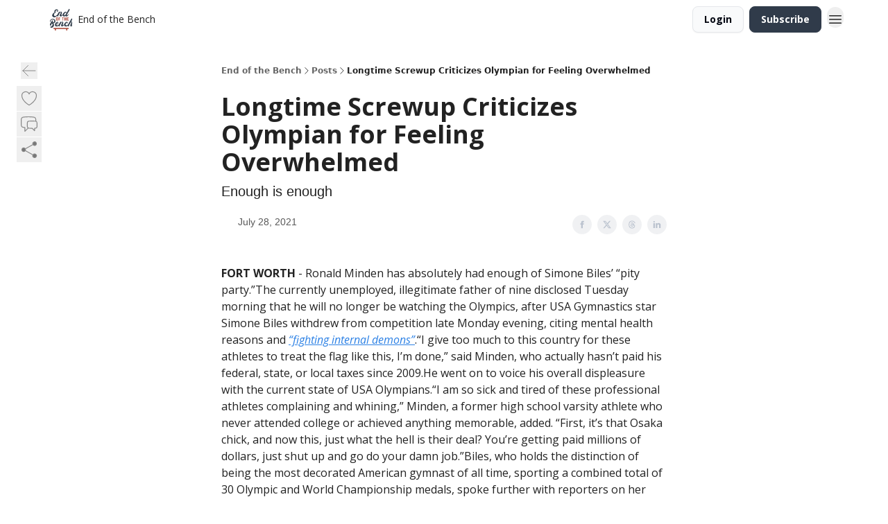

--- FILE ---
content_type: text/html; charset=utf-8
request_url: https://www.endofthebenchsports.com/p/longtime-screwup-criticizes-olympian
body_size: 36018
content:
<!DOCTYPE html><html lang="en" class="h-full antialiased"><head><meta charSet="utf-8"/><meta name="viewport" content="width=device-width, initial-scale=1, shrink-to-fit=no"/><link rel="preload" as="image" href="https://media.beehiiv.com/cdn-cgi/image/fit=scale-down,format=auto,onerror=redirect,quality=80/uploads/publication/logo/993657f1-96dd-4226-9558-7c84a1346567/thumb_EndOfTheBench-Logo-Supporting-Navy_Red.png"/><meta name="mobile-web-app-capable" content="yes"/><meta name="apple-mobile-web-app-capable" content="yes"/><meta name="apple-mobile-web-app-status-bar-style" content="black-translucent"/><meta name="theme-color" content="#000000"/><link rel="webmanifest" href="/manifest.webmanifest"/><title>Longtime Screwup Criticizes Olympian for Feeling Overwhelmed</title><meta name="keywords" content="humor, sports, entertainment"/><meta name="author" content="End of the Bench Sports"/><meta name="description" content="Enough is enough"/><meta property="og:type" content="website"/><meta property="og:url" content="https://www.endofthebenchsports.com/p/longtime-screwup-criticizes-olympian"/><meta property="og:title" content="Longtime Screwup Criticizes Olympian for Feeling Overwhelmed"/><meta property="og:description" content="Enough is enough"/><meta property="og:site_name" content="End of the Bench"/><meta property="og:image" content="https://beehiiv-images-production.s3.amazonaws.com/uploads/asset/file/03cdd91d-932f-4c88-975b-846abbb42a86/954592fc-139b-4b03-a46d-7d33bf4efa6a_675x369.jpg?t=1704495259"/><meta property="og:image:width" content="1200"/><meta property="og:image:height" content="630"/><meta property="og:image:alt" content="Enough is enough"/><meta name="twitter:url" content="https://www.endofthebenchsports.com/p/longtime-screwup-criticizes-olympian"/><meta name="twitter:title" content="Longtime Screwup Criticizes Olympian for Feeling Overwhelmed"/><meta name="twitter:description" content="Enough is enough"/><meta name="twitter:image" content="https://beehiiv-images-production.s3.amazonaws.com/uploads/asset/file/03cdd91d-932f-4c88-975b-846abbb42a86/954592fc-139b-4b03-a46d-7d33bf4efa6a_675x369.jpg?t=1704495259"/><meta name="twitter:card" content="summary_large_image"/><meta name="fb:app_id" content="1932054120322754"/><link rel="canonical" href="https://www.endofthebenchsports.com/p/longtime-screwup-criticizes-olympian"/><link rel="icon" href="https://media.beehiiv.com/cdn-cgi/image/fit=scale-down,format=auto,onerror=redirect,quality=80/uploads/publication/logo/993657f1-96dd-4226-9558-7c84a1346567/thumb_EndOfTheBench-Logo-Supporting-Navy_Red.png" as="image"/><link rel="preload" href="https://fonts.googleapis.com/css2?family=Open+Sans&amp;display=swap" as="style"/><link rel="apple-touch-icon" href="https://media.beehiiv.com/cdn-cgi/image/fit=scale-down,format=auto,onerror=redirect,quality=80/uploads/publication/logo/993657f1-96dd-4226-9558-7c84a1346567/thumb_EndOfTheBench-Logo-Supporting-Navy_Red.png"/><link rel="apple-touch-startup-image" href="https://media.beehiiv.com/cdn-cgi/image/fit=scale-down,format=auto,onerror=redirect,quality=80/uploads/publication/thumbnail/993657f1-96dd-4226-9558-7c84a1346567/landscape_Bench_Logo__Red_.png"/><link rel="preconnect" href="https://fonts.googleapis.com"/><link rel="preconnect" href="https://fonts.gstatic.com"/><link rel="modulepreload" href="/assets/manifest-bec7c51c.js"/><link rel="modulepreload" href="/assets/entry.client-CHlI1IAS.js"/><link rel="modulepreload" href="/assets/jsx-runtime-D_zvdyIk.js"/><link rel="modulepreload" href="/assets/dayjs.min-D4MzlAtP.js"/><link rel="modulepreload" href="/assets/index-BBzaG9bH.js"/><link rel="modulepreload" href="/assets/i18next-BGmvVs3U.js"/><link rel="modulepreload" href="/assets/_commonjs-dynamic-modules-CtQqbtiX.js"/><link rel="modulepreload" href="/assets/components-C5no-WII.js"/><link rel="modulepreload" href="/assets/utils-LTbePiyI.js"/><link rel="modulepreload" href="/assets/context-DW2-aUzx.js"/><link rel="modulepreload" href="/assets/index-D0OCZx7A.js"/><link rel="modulepreload" href="/assets/types-DwE6zw8E.js"/><link rel="modulepreload" href="/assets/index-Dvnv69vE.js"/><link rel="modulepreload" href="/assets/index-BbOqpIuY.js"/><link rel="modulepreload" href="/assets/useTranslation-CAV35s9Y.js"/><link rel="modulepreload" href="/assets/index-CuoJpgyi.js"/><link rel="modulepreload" href="/assets/index-Wr5yffgI.js"/><link rel="modulepreload" href="/assets/index-H6M7ZPzl.js"/><link rel="modulepreload" href="/assets/useWebThemeContext-BvLGGc2T.js"/><link rel="modulepreload" href="/assets/PoweredByBeehiiv-dCHmWnDl.js"/><link rel="modulepreload" href="/assets/popover-BglPBT3X.js"/><link rel="modulepreload" href="/assets/useIsLoggedIn-B9HyFo9K.js"/><link rel="modulepreload" href="/assets/CreateAction-DcitIHWm.js"/><link rel="modulepreload" href="/assets/YoutubeIcon-C8D7vGn-.js"/><link rel="modulepreload" href="/assets/Image-B-VoZaGM.js"/><link rel="modulepreload" href="/assets/index-DjruDOev.js"/><link rel="modulepreload" href="/assets/index-DKsTtm2M.js"/><link rel="modulepreload" href="/assets/index-k4yTJkAg.js"/><link rel="modulepreload" href="/assets/menu-BDe4Y306.js"/><link rel="modulepreload" href="/assets/transition-T7tmt722.js"/><link rel="modulepreload" href="/assets/SlideUpModal-DfpVndQ8.js"/><link rel="modulepreload" href="/assets/index-DcpNk-OI.js"/><link rel="modulepreload" href="/assets/ChevronDownIcon-BtyKFSr5.js"/><link rel="modulepreload" href="/assets/XMarkIcon-oWoCoh7U.js"/><link rel="modulepreload" href="/assets/dialog-zLTZLq4f.js"/><link rel="modulepreload" href="/assets/index-8M2-4Ab3.js"/><link rel="modulepreload" href="/assets/local_storage-CwLaVEdy.js"/><link rel="modulepreload" href="/assets/useNonRevalidatingFetcher-D20m561v.js"/><link rel="modulepreload" href="/assets/index-DmsvZN0l.js"/><link rel="modulepreload" href="/assets/useIsMobile-tNUqFicK.js"/><link rel="modulepreload" href="/assets/disclosure-BdNBI9vg.js"/><link rel="modulepreload" href="/assets/SparklesIcon-B3zZ80lm.js"/><link rel="modulepreload" href="/assets/useSignupRedirects-D3Wy-IyC.js"/><link rel="modulepreload" href="/assets/useToast-CjxatSEk.js"/><link rel="modulepreload" href="/assets/useTypedLoaderData-CMMwj-4G.js"/><link rel="modulepreload" href="/assets/useWebBuilderCommunicator-DHT3E35p.js"/><link rel="modulepreload" href="/assets/CheckIcon-DzkUH3Qx.js"/><link rel="modulepreload" href="/assets/XMarkIcon-DYFBY0Gw.js"/><link rel="modulepreload" href="/assets/index-C9-YuB-1.js"/><link rel="modulepreload" href="/assets/StatusInputs-1bAxfxmQ.js"/><link rel="modulepreload" href="/assets/use-root-containers-DavySQOK.js"/><link rel="modulepreload" href="/assets/render-CYmDUrls.js"/><link rel="modulepreload" href="/assets/use-owner-o9UGMoFC.js"/><link rel="modulepreload" href="/assets/focus-management-BEFoA6wC.js"/><link rel="modulepreload" href="/assets/hidden-B6e6U2AH.js"/><link rel="modulepreload" href="/assets/keyboard-DCGal9-h.js"/><link rel="modulepreload" href="/assets/use-resolve-button-type-CcS-h_MO.js"/><link rel="modulepreload" href="/assets/bugs-8psK71Yj.js"/><link rel="modulepreload" href="/assets/use-disposables-CE7I-t1e.js"/><link rel="modulepreload" href="/assets/use-tree-walker-CiOtkuwH.js"/><link rel="modulepreload" href="/assets/use-is-mounted-UgPIiBJZ.js"/><link rel="modulepreload" href="/assets/LoginWithPasswordAction-H9wwvgxz.js"/><link rel="modulepreload" href="/assets/usePublication-BfOQZfjb.js"/><link rel="modulepreload" href="/assets/Input-BknZWsAJ.js"/><link rel="modulepreload" href="/assets/RedirectToHiddenInput-BHN85T8w.js"/><link rel="modulepreload" href="/assets/description-BxmUyVSc.js"/><link rel="modulepreload" href="/assets/index-DpAPvMXS.js"/><link rel="modulepreload" href="/assets/root-Cdp69o_-.js"/><link rel="modulepreload" href="/assets/index-CX7-ttLj.js"/><link rel="modulepreload" href="/assets/BackButton-B8mAyQAY.js"/><link rel="modulepreload" href="/assets/index-Bt617SOE.js"/><link rel="modulepreload" href="/assets/HeroChatIcon-Ct_Gmp84.js"/><link rel="modulepreload" href="/assets/LockClosedIcon-2KEQVK5S.js"/><link rel="modulepreload" href="/assets/FreeGatedContent-Cax4z3Xk.js"/><link rel="modulepreload" href="/assets/index-DcCyKzD9.js"/><link rel="modulepreload" href="/assets/ChevronRightIcon-B6u-MYSs.js"/><link rel="modulepreload" href="/assets/index-u66lsudN.js"/><link rel="modulepreload" href="/assets/relativeTime-MEdRDOTz.js"/><link rel="modulepreload" href="/assets/fonts-CjUFERM6.js"/><link rel="modulepreload" href="/assets/ArrowLeftIcon-Bc7qwYZJ.js"/><link rel="modulepreload" href="/assets/_slug-DHTsLPHy.js"/><script>window.__AppGlobals__={"SENTRY_CLIENT_DSN":"https://35c3cc890abe9dbb51e6e513fcd6bbca@o922922.ingest.us.sentry.io/4507170453979136","SENTRY_ENV":"production","SENTRY_RELEASE":"1829caa086b75055a5f3b9edccae3627da21250f","STRIPE_PUBLISHABLE_KEY":"pk_live_51IekcQKHPFAlBzyyGNBguT5BEI7NEBqrTxJhsYN1FI1lQb9iWxU5U2OXfi744NEMx5p7EDXh08YXrudrZkkG9bGc00ZCrkXrxL","VAPID_PUBLIC_KEY":"BEhdtfPr1iefl9Jd16511ML4L5eC4dp4exGTAqE95rZEgjRPqc-k1FymD_b-e7XaC5g43hejZ0y_VGJq72zncjY","VITE_HUMAN_ENABLED":"true","VITE_HUMAN_URL":"//client.px-cloud.net/PXeBumDLwe/main.min.js","VITE_ADNETWORK_PIXELJS_URL":"https://beehiiv-adnetwork-production.s3.amazonaws.com/pixel-js.js","VITE_ADNETWORK_PIXELV2_URL":"https://beehiiv-adnetwork-production.s3.amazonaws.com/pixel-v2.js","RELEASE_VERSION":"v245","VITE_BIRDIE_CLIENT_ID":"q2je1lwj","ENABLE_SENTRY_DEV":false};</script><script>
window.addEventListener("beforeinstallprompt", (e) => {
  e.preventDefault();
  window.__DeferredPrompt__ = e;
});
          </script><link rel="stylesheet" href="https://fonts.googleapis.com/css2?family=Open+Sans&amp;display=swap"/><script type="application/ld+json">{"@context":"https://schema.org","@type":"WebPage","identifier":"longtime-screwup-criticizes-olympian","url":"http://www.endofthebenchsports.com/p/longtime-screwup-criticizes-olympian","mainEntityOfPage":{"@type":"WebPage","@id":"http://www.endofthebenchsports.com/p/longtime-screwup-criticizes-olympian"},"headline":"Longtime Screwup Criticizes Olympian for Feeling Overwhelmed","description":"Enough is enough","datePublished":"2021-07-28T14:38:00.000Z","dateModified":"2025-04-15T03:52:17Z","isAccessibleForFree":true,"image":{"@type":"ImageObject","url":"https://beehiiv-images-production.s3.amazonaws.com/uploads/asset/file/03cdd91d-932f-4c88-975b-846abbb42a86/954592fc-139b-4b03-a46d-7d33bf4efa6a_675x369.jpg?t=1704495259"},"author":{"@type":"Person","image":{"@type":"ImageObject"}},"publisher":{"@type":"Organization","name":"End of the Bench","url":"https://www.endofthebenchsports.com/","identifier":"993657f1-96dd-4226-9558-7c84a1346567","sameAs":["https://twitter.com/EndOfBench","https://www.instagram.com/endofthebenchsports/"],"logo":{"@type":"ImageObject","url":"https://media.beehiiv.com/cdn-cgi/image/fit=scale-down,format=auto,onerror=redirect,quality=80/uploads/publication/logo/993657f1-96dd-4226-9558-7c84a1346567/EndOfTheBench-Logo-Supporting-Navy_Red.png","contentUrl":"https://media.beehiiv.com/cdn-cgi/image/fit=scale-down,format=auto,onerror=redirect,quality=80/uploads/publication/logo/993657f1-96dd-4226-9558-7c84a1346567/EndOfTheBench-Logo-Supporting-Navy_Red.png","thumbnailUrl":"https://media.beehiiv.com/cdn-cgi/image/fit=scale-down,format=auto,onerror=redirect,quality=80/uploads/publication/logo/993657f1-96dd-4226-9558-7c84a1346567/thumb_EndOfTheBench-Logo-Supporting-Navy_Red.png"},"image":{"@type":"ImageObject","url":"https://media.beehiiv.com/cdn-cgi/image/fit=scale-down,format=auto,onerror=redirect,quality=80/uploads/publication/logo/993657f1-96dd-4226-9558-7c84a1346567/EndOfTheBench-Logo-Supporting-Navy_Red.png","contentUrl":"https://media.beehiiv.com/cdn-cgi/image/fit=scale-down,format=auto,onerror=redirect,quality=80/uploads/publication/logo/993657f1-96dd-4226-9558-7c84a1346567/EndOfTheBench-Logo-Supporting-Navy_Red.png","thumbnailUrl":"https://media.beehiiv.com/cdn-cgi/image/fit=scale-down,format=auto,onerror=redirect,quality=80/uploads/publication/logo/993657f1-96dd-4226-9558-7c84a1346567/thumb_EndOfTheBench-Logo-Supporting-Navy_Red.png"}},"breadcrumb":{"@type":"BreadcrumbList","itemListElement":[{"@type":"ListItem","position":1,"item":{"@id":"https://www.endofthebenchsports.com/","name":"End of the Bench"}},{"@type":"ListItem","position":2,"item":{"@id":"http://www.endofthebenchsports.com/p/longtime-screwup-criticizes-olympian","name":"Longtime Screwup Criticizes Olympian for Feeling Overwhelmed"}}]}}</script><style>:root {
  --wt-primary-color: #303b4a;
  --wt-text-on-primary-color: #FFFFFF;

  --wt-secondary-color: #F9FAFB;
  --wt-text-on-secondary-color: #030712;

  --wt-tertiary-color: #FFFFFF;
  --wt-text-on-tertiary-color: #222222;

  --wt-background-color: #FFFFFF;
  --wt-text-on-background-color: #222222;

  --wt-subscribe-background-color: #FFFFFF;
  --wt-text-on-subscribe-background-color: #222222;

  --wt-header-font: "Open Sans", ui-sans-serif, system-ui, -apple-system, BlinkMacSystemFont, "Segoe UI", Roboto,"Helvetica Neue", Arial, "Noto Sans", sans-serif, "Apple Color Emoji", "Segoe UI Emoji", "Segoe UI Symbol", "Noto Color Emoji";
  --wt-body-font: "Open Sans", ui-sans-serif, system-ui, -apple-system, BlinkMacSystemFont, "Segoe UI", Roboto, "Helvetica Neue", Arial, "Noto Sans", sans-serif, "Apple Color Emoji", "Segoe UI Emoji", "Segoe UI Symbol", "Noto Color Emoji";
  --wt-button-font: "Open Sans", ui-sans-serif, system-ui, -apple-system, BlinkMacSystemFont, "Segoe UI", Roboto, "Helvetica Neue", Arial, "Noto Sans", sans-serif, "Apple Color Emoji", "Segoe UI Emoji", "Segoe UI Symbol", "Noto Color Emoji";

  --wt-border-radius: 8px
}

.bg-wt-primary { background-color: var(--wt-primary-color); }
.text-wt-primary { color: var(--wt-primary-color); }
.border-wt-primary { border-color: var(--wt-primary-color); }

.bg-wt-text-on-primary { background-color: var(--wt-text-on-primary-color); }
.text-wt-text-on-primary { color: var(--wt-text-on-primary-color); }
.border-wt-text-on-primary { border-color: var(--wt-text-on-primary-color); }

.bg-wt-secondary { background-color: var(--wt-secondary-color); }
.text-wt-secondary { color: var(--wt-secondary-color); }
.border-wt-secondary { border-color: var(--wt-secondary-color); }

.bg-wt-text-on-secondary { background-color: var(--wt-text-on-secondary-color); }
.text-wt-text-on-secondary { color: var(--wt-text-on-secondary-color); }
.border-wt-text-on-secondary { border-color: var(--wt-text-on-secondary-color); }

.bg-wt-tertiary { background-color: var(--wt-tertiary-color); }
.text-wt-tertiary { color: var(--wt-tertiary-color); }
.border-wt-tertiary { border-color: var(--wt-tertiary-color); }

.bg-wt-text-on-tertiary { background-color: var(--wt-text-on-tertiary-color); }
.text-wt-text-on-tertiary { color: var(--wt-text-on-tertiary-color); }
.border-wt-text-on-tertiary { border-color: var(--wt-text-on-tertiary-color); }

.bg-wt-background { background-color: var(--wt-background-color); }
.text-wt-background { color: var(--wt-background-color); }
.border-wt-background { border-color: var(--wt-background-color); }

.bg-wt-text-on-background { background-color: var(--wt-text-on-background-color); }
.text-wt-text-on-background { color: var(--wt-text-on-background-color); }
.border-wt-text-on-background { border-color: var(--wt-text-on-background-color); }

.bg-wt-subscribe-background { background-color: var(--wt-subscribe-background-color); }
.text-wt-subscribe-background { color: var(--wt-subscribe-background-color); }
.border-wt-subscribe-background { border-color: var(--wt-subscribe-background-color); }

.bg-wt-text-on-subscribe-background { background-color: var(--wt-text-on-subscribe-background-color); }
.text-wt-text-on-subscribe-background { color: var(--wt-text-on-subscribe-background-color); }
.border-wt-text-on-subscribe-background { border-color: var(--wt-text-on-subscribe-background-color); }

.rounded-wt { border-radius: var(--wt-border-radius); }

.wt-header-font { font-family: var(--wt-header-font); }
.wt-body-font { font-family: var(--wt-body-font); }
.wt-button-font { font-family: var(--wt-button-font); }

input:focus { --tw-ring-color: transparent !important; }

li a { word-break: break-word; }

@media only screen and (max-width:667px) {
  .mob-stack {
    display: block !important;
    width: 100% !important;
  }

  .mob-w-full {
    width: 100% !important;
  }
}

</style><link rel="stylesheet" href="/assets/root-CI65O9zT.css"/><link rel="stylesheet" href="/assets/BackButton-icJ-rWaN.css"/></head><body class="flex h-full flex-col bg-wt-background text-wt-text-on-background"><div class=""><div class="flex min-h-screen flex-col"><div></div><div id="_rht_toaster" style="position:fixed;z-index:9999;top:16px;left:16px;right:16px;bottom:16px;pointer-events:none"></div><nav class="px-4 sm:px-6 w-full py-2" style="background-color:#FFFFFF"><div class="mx-auto w-full max-w-6xl"><div class="mx-auto flex items-center justify-between"><div class="flex items-center space-x-2"><a class="rounded-lg transition:all px-2 py-1 hover:bg-black/5" data-discover="true" href="/"><div class="flex items-center space-x-2"><div class="w-8 h-8 overflow-hidden rounded-wt"><figure class="aspect-square relative h-full overflow-hidden w-full"><img class="absolute inset-0 h-full w-full object-cover" width="100" height="100" src="https://media.beehiiv.com/cdn-cgi/image/fit=scale-down,format=auto,onerror=redirect,quality=80/uploads/publication/logo/993657f1-96dd-4226-9558-7c84a1346567/thumb_EndOfTheBench-Logo-Supporting-Navy_Red.png" alt="End of the Bench logo"/></figure></div><span style="color:#222222;font-family:Open Sans, sans-ui-sans-serif, system-ui, -apple-system, BlinkMacSystemFont, &quot;Segoe UI&quot;, Roboto,&quot;Helvetica Neue&quot;, Arial, &quot;Noto Sans&quot;, sans-serif, &quot;Apple Color Emoji&quot;, &quot;Segoe UI Emoji&quot;, &quot;Segoe UI Symbol&quot;, &quot;Noto Color Emoji&quot;" class="hidden text-sm sm:text-md wt-text-primary md:block text-md font-regular font-ariel">End of the Bench</span></div></a><div class="opacity-0 block"><div class="z-20 flex gap-1"></div></div></div><div class="flex items-center space-x-2"><div class="flex items-center space-x-2"><button class="border font-medium shadow-sm wt-button-font inline-flex items-center disabled:bg-gray-400 disabled:cursor-not-allowed focus:outline-none focus:ring-2 focus:ring-offset-2 justify-center transition-colors rounded-wt px-4 py-2 text-sm border-gray-300 text-gray-700 bg-white shadow-md focus:ring-wt-primary !text-sm !font-semibold shadow-none" style="background:#F9FAFB;border:1px solid #E5E7EB;color:#030712;font-family:Open Sans">Login</button><a class="border font-medium shadow-sm wt-button-font inline-flex items-center disabled:bg-gray-400 disabled:cursor-not-allowed focus:outline-none focus:ring-2 focus:ring-offset-2 justify-center transition-colors rounded-wt px-4 py-2 text-sm border-wt-primary text-wt-text-on-primary bg-wt-primary disabled:border-gray-500 focus:ring-wt-primary whitespace-nowrap !text-sm !font-semibold shadow-none" style="background:#303b4a;border:1px solid #303b4a;color:#FFFFFF;font-family:Open Sans" data-discover="true" href="/subscribe">Subscribe</a></div><div class="relative inline-block text-left" data-headlessui-state=""><button aria-label="Menu" class="rounded-full transition-all" id="headlessui-menu-button-_R_6jl5_" type="button" aria-haspopup="menu" aria-expanded="false" data-headlessui-state=""><div class="mt-1.5 rounded hover:bg-black/5" style="color:#222222"><svg xmlns="http://www.w3.org/2000/svg" fill="none" viewBox="0 0 24 24" stroke-width="1.5" stroke="currentColor" aria-hidden="true" data-slot="icon" class="h-6 w-6"><path stroke-linecap="round" stroke-linejoin="round" d="M3.75 6.75h16.5M3.75 12h16.5m-16.5 5.25h16.5"></path></svg></div></button></div></div></div></div></nav><main class="flex-grow"><div><div class="sticky top-0 z-50 w-full"><div aria-valuemax="100" aria-valuemin="0" aria-valuenow="0" aria-valuetext="0%" role="progressbar" data-state="loading" data-value="0" data-max="100" class="relative overflow-hidden h-1.5 bg-transparent w-full"><div data-state="loading" data-value="0" data-max="100" class="h-full w-full bg-wt-primary" style="width:0%"></div></div></div><div class="fixed bottom-0 left-0 z-50 px-4"></div><script type="module">
var e, t, r, i, n;
(t = {}),
  (r = {}),
  null ==
    (i = (e =
      "undefined" != typeof globalThis
        ? globalThis
        : "undefined" != typeof self
          ? self
          : "undefined" != typeof window
            ? window
            : "undefined" != typeof global
              ? global
              : {}).parcelRequire326a) &&
    (((i = function (e) {
      if (e in t) return t[e].exports;
      if (e in r) {
        var i = r[e];
        delete r[e];
        var n = { id: e, exports: {} };
        return (t[e] = n), i.call(n.exports, n, n.exports), n.exports;
      }
      var o = Error("Cannot find module '" + e + "'");
      throw ((o.code = "MODULE_NOT_FOUND"), o);
    }).register = function (e, t) {
      r[e] = t;
    }),
    (e.parcelRequire326a = i)),
  (n = i.register)("gUOGs", function (e, t) {
    Object.defineProperty(e.exports, "__esModule", { value: !0 });
    var r,
      n = i("kBCj4"),
      o = i("53LBo"),
      s = [],
      a = (function () {
        function e(e) {
          (this.$$observationTargets = []),
            (this.$$activeTargets = []),
            (this.$$skippedTargets = []);
          var t =
            void 0 === e
              ? "Failed to construct 'ResizeObserver': 1 argument required, but only 0 present."
              : "function" != typeof e
                ? "Failed to construct 'ResizeObserver': The callback provided as parameter 1 is not a function."
                : void 0;
          if (t) throw TypeError(t);
          this.$$callback = e;
        }
        return (
          (e.prototype.observe = function (e) {
            var t = d("observe", e);
            if (t) throw TypeError(t);
            u(this.$$observationTargets, e) >= 0 ||
              (this.$$observationTargets.push(new n.ResizeObservation(e)),
              0 > s.indexOf(this) && (s.push(this), v()));
          }),
          (e.prototype.unobserve = function (e) {
            var t = d("unobserve", e);
            if (t) throw TypeError(t);
            var r = u(this.$$observationTargets, e);
            r < 0 ||
              (this.$$observationTargets.splice(r, 1),
              0 === this.$$observationTargets.length && c(this));
          }),
          (e.prototype.disconnect = function () {
            (this.$$observationTargets = []),
              (this.$$activeTargets = []),
              c(this);
          }),
          e
        );
      })();
    function c(e) {
      var t = s.indexOf(e);
      t >= 0 && (s.splice(t, 1), $());
    }
    function d(e, t) {
      return void 0 === t
        ? "Failed to execute '" +
            e +
            "' on 'ResizeObserver': 1 argument required, but only 0 present."
        : t && t.nodeType === window.Node.ELEMENT_NODE
          ? void 0
          : "Failed to execute '" +
            e +
            "' on 'ResizeObserver': parameter 1 is not of type 'Element'.";
    }
    function u(e, t) {
      for (var r = 0; r < e.length; r += 1) if (e[r].target === t) return r;
      return -1;
    }
    e.exports.ResizeObserver = a;
    var l = function (e) {
        s.forEach(function (t) {
          (t.$$activeTargets = []),
            (t.$$skippedTargets = []),
            t.$$observationTargets.forEach(function (r) {
              r.isActive() &&
                (h(r.target) > e
                  ? t.$$activeTargets.push(r)
                  : t.$$skippedTargets.push(r));
            });
        });
      },
      f = function () {
        var e = 1 / 0;
        return (
          s.forEach(function (t) {
            if (t.$$activeTargets.length) {
              var r = [];
              t.$$activeTargets.forEach(function (t) {
                var i = new o.ResizeObserverEntry(t.target);
                r.push(i),
                  (t.$$broadcastWidth = i.contentRect.width),
                  (t.$$broadcastHeight = i.contentRect.height);
                var n = h(t.target);
                n < e && (e = n);
              }),
                t.$$callback(r, t),
                (t.$$activeTargets = []);
            }
          }),
          e
        );
      },
      p = function () {
        var e = new window.ErrorEvent("ResizeLoopError", {
          message:
            "ResizeObserver loop completed with undelivered notifications.",
        });
        window.dispatchEvent(e);
      },
      h = function (e) {
        for (var t = 0; e.parentNode; ) (e = e.parentNode), (t += 1);
        return t;
      },
      g = function () {
        for (
          l(0);
          s.some(function (e) {
            return !!e.$$activeTargets.length;
          });

        )
          l(f());
        s.some(function (e) {
          return !!e.$$skippedTargets.length;
        }) && p();
      },
      v = function () {
        r || b();
      },
      b = function () {
        r = window.requestAnimationFrame(function () {
          g(), b();
        });
      },
      $ = function () {
        r &&
          !s.some(function (e) {
            return !!e.$$observationTargets.length;
          }) &&
          (window.cancelAnimationFrame(r), (r = void 0));
      };
    e.exports.install = function () {
      return (window.ResizeObserver = a);
    };
  }),
  n("kBCj4", function (e, t) {
    Object.defineProperty(e.exports, "__esModule", { value: !0 });
    var r = i("ardMU"),
      n = (function () {
        function e(e) {
          (this.target = e),
            (this.$$broadcastWidth = this.$$broadcastHeight = 0);
        }
        return (
          Object.defineProperty(e.prototype, "broadcastWidth", {
            get: function () {
              return this.$$broadcastWidth;
            },
            enumerable: !0,
            configurable: !0,
          }),
          Object.defineProperty(e.prototype, "broadcastHeight", {
            get: function () {
              return this.$$broadcastHeight;
            },
            enumerable: !0,
            configurable: !0,
          }),
          (e.prototype.isActive = function () {
            var e = r.ContentRect(this.target);
            return (
              !!e &&
              (e.width !== this.broadcastWidth ||
                e.height !== this.broadcastHeight)
            );
          }),
          e
        );
      })();
    e.exports.ResizeObservation = n;
  }),
  n("ardMU", function (e, t) {
    Object.defineProperty(e.exports, "__esModule", { value: !0 }),
      (e.exports.ContentRect = function (e) {
        if ("getBBox" in e) {
          var t = e.getBBox();
          return Object.freeze({
            height: t.height,
            left: 0,
            top: 0,
            width: t.width,
          });
        }
        var r = window.getComputedStyle(e);
        return Object.freeze({
          height: parseFloat(r.height || "0"),
          left: parseFloat(r.paddingLeft || "0"),
          top: parseFloat(r.paddingTop || "0"),
          width: parseFloat(r.width || "0"),
        });
      });
  }),
  n("53LBo", function (e, t) {
    Object.defineProperty(e.exports, "__esModule", { value: !0 });
    var r = i("ardMU");
    e.exports.ResizeObserverEntry = function (e) {
      (this.target = e), (this.contentRect = r.ContentRect(e));
    };
  }),
  (function () {
    if (
      !(function () {
        if (!window.__stwts || !Object.keys(window.__stwts).length)
          return (
            (window.__stwts = { buildVersion: "1.0.0", widgets: { init: !0 } }),
            !0
          );
      })()
    )
      return;
    function e(e, t) {
      t <= 300 && (e.style.width = "300px"),
        t >= 600 && (e.style.width = "600px"),
        t > 300 && t < 600 && (e.style.width = `${t}px`);
    }
    "undefined" == typeof ResizeObserver && i("gUOGs").install();
    let t = new (ResizeObserver || window.ResizeObserver)(function (t) {
      t.forEach((t) => {
        let r = t?.contentRect?.width,
          i = t.target.querySelector("iframe");
        r && i && e(i, r);
      });
    });

    function loadStocktwitsEmbeds() {
      Array.from(
        document.querySelectorAll("blockquote.stocktwits-embedded-post"),
      ).forEach((r) => {
        !(function (t, r) {
          if (t.getAttribute("visited")) return;
          let i = t.getAttribute("data-origin"),
            n = t.getAttribute("data-id"),
            o = document.createElement("div");
          (o.style.display = "flex"),
            (o.style.maxWidth = "600px"),
            (o.style.width = "100%"),
            (o.style.marginTop = "10px"),
            (o.style.marginBottom = "10px");
          let s = document.createElement("iframe");
          o.appendChild(s);
          let a = `${i}/embeddable/message/${n}`;
          (s.style.width = "640px"),
            (s.style.height = "0"),
            (s.style.maxWidth = "600px"),
            (s.style.position = "static"),
            (s.style.visibility = "visible"),
            (s.style.display = "block"),
            (s.style.flexGrow = "1"),
            s.setAttribute("frameborder", "0"),
            s.setAttribute("allowtransparency", "true"),
            s.setAttribute("scrolling", "no"),
            s.setAttribute("allowfullscreen", "true");
          let c = !1,
            d = null;
          function u(e) {
            c = !0;
            let { height: r } = e.data;
            void 0 !== r && (s.style.height = `${r}px`),
              document.body.contains(t) && t.remove();
          }
          t.parentNode.insertBefore(o, t), t.setAttribute("visited", true),
            s.addEventListener("load", function () {
              e(s, o.clientWidth),
                (function () {
                  let e = () => {
                    ((d = new MessageChannel()).port1.onmessage = u),
                      s.contentWindow.postMessage(
                        { message: "initialize" },
                        "*",
                        [d.port2],
                      );
                  };
                  e();
                  let t = setInterval(() => {
                    c ? clearInterval(t) : e();
                  }, 60);
                })();
            }),
            s.setAttribute("src", a),
            r.observe(o);
        })(r, t);
      });
    }

    window.__stwts.loadStocktwitsEmbeds = loadStocktwitsEmbeds;
  })();
</script><div class="relative mx-auto max-w-6xl px-4"><div class="fixed bottom-0 left-0 top-auto z-20 w-full rounded bg-wt-background shadow-xl transition-all duration-300 ease-in-out md:bottom-auto md:z-auto md:!w-fit md:border-none md:shadow-none opacity-100 md:top-20"><div class="absolute left-0 top-0 w-full border border-t border-wt-text-on-background bg-wt-background opacity-10 md:hidden"></div><div class="mx-auto w-full max-w-6xl px-0 lg:px-4"><div class="flex flex-col gap-8 md:h-40"><div class=""><div class="grid grid-cols-3 p-4 px-8 sm:p-2 sm:px-2 md:grid-cols-1 md:gap-2"><div class="relative flex flex-col justify-center md:left-1"><div class="flex h-7 w-7 items-center justify-center rounded-wt transition-all hover:bg-black/5"><button class="cursor-pointer"><svg xmlns="http://www.w3.org/2000/svg" fill="none" viewBox="0 0 24 24" stroke-width="1.5" stroke="currentColor" aria-hidden="true" data-slot="icon" class="h-6 w-6 stroke-1 text-wt-text-on-background opacity-50"><path stroke-linecap="round" stroke-linejoin="round" d="M10.5 19.5 3 12m0 0 7.5-7.5M3 12h18"></path></svg></button></div></div><div class="flex items-center justify-center gap-3 md:flex-col md:items-start md:gap-1"><button class="group" type="button"><div class="text-wt-text-on-background opacity-50 group-hover:opacity-100 flex items-center"><div class="rounded-full p-1 hover:bg-[#f3f4f6]"><svg xmlns="http://www.w3.org/2000/svg" fill="none" viewBox="0 0 24 24" stroke-width="1.5" stroke="currentColor" class="h-7 w-7 outline-none h-4 w-4 stroke-1"><path stroke-linecap="round" stroke-linejoin="round" d="M21 8.25c0-2.485-2.099-4.5-4.688-4.5-1.935 0-3.597 1.126-4.312 2.733-.715-1.607-2.377-2.733-4.313-2.733C5.1 3.75 3 5.765 3 8.25c0 7.22 9 12 9 12s9-4.78 9-12Z"></path></svg></div><span class="hidden text-transparent text-sm font-medium group-hover:opacity-100">0</span></div></button><button type="button" class="group relative top-[1px] flex items-center outline-none md:pt-0"><div class="rounded-full p-1 hover:bg-[#f3f4f6]"><svg xmlns="http://www.w3.org/2000/svg" fill="none" viewBox="0 0 24 24" stroke-width="1.5" stroke="currentColor" class="h-7 w-7 stroke-1 text-wt-text-on-background opacity-50 group-hover:opacity-100"><path stroke-linecap="round" stroke-linejoin="round" d="M20.25 8.511c.884.284 1.5 1.128 1.5 2.097v4.286c0 1.136-.847 2.1-1.98 2.193-.34.027-.68.052-1.02.072v3.091l-3-3c-1.354 0-2.694-.055-4.02-.163a2.115 2.115 0 0 1-.825-.242m9.345-8.334a2.126 2.126 0 0 0-.476-.095 48.64 48.64 0 0 0-8.048 0c-1.131.094-1.976 1.057-1.976 2.192v4.286c0 .837.46 1.58 1.155 1.951m9.345-8.334V6.637c0-1.621-1.152-3.026-2.76-3.235A48.455 48.455 0 0 0 11.25 3c-2.115 0-4.198.137-6.24.402-1.608.209-2.76 1.614-2.76 3.235v6.226c0 1.621 1.152 3.026 2.76 3.235.577.075 1.157.14 1.74.194V21l4.155-4.155"></path></svg></div><span class="hidden relative -top-[1px] text-sm font-medium group-hover:opacity-100 md:top-0">0</span></button><div class="relative z-20 inline-block text-left md:z-0" data-headlessui-state=""><button class="relative right-[2px] top-[1.5px] outline-none md:right-[0px]" id="headlessui-menu-button-_R_3qlkl5_" type="button" aria-haspopup="menu" aria-expanded="false" data-headlessui-state=""><div class="flex items-center rounded-full p-1 hover:bg-[#f3f4f6]"><svg xmlns="http://www.w3.org/2000/svg" viewBox="0 0 24 24" stroke-width="1.5" stroke="currentColor" class="text-wt-text-on-background opacity-50 hover:opacity-100 h-7 w-7 stroke-1 text-gray-400"><path stroke-linecap="round" stroke-linejoin="round" d="M7.217 10.907a2.25 2.25 0 1 0 0 2.186m0-2.186c.18.324.283.696.283 1.093s-.103.77-.283 1.093m0-2.186 9.566-5.314m-9.566 7.5 9.566 5.314m0 0a2.25 2.25 0 1 0 3.935 2.186 2.25 2.25 0 0 0-3.935-2.186Zm0-12.814a2.25 2.25 0 1 0 3.933-2.185 2.25 2.25 0 0 0-3.933 2.185Z"></path></svg></div></button></div></div></div></div></div></div></div><div class=""><div class="mx-auto flex max-w-2xl flex-col pb-4"><div class="mt-8" style="padding-left:15px;padding-right:15px"><ul class="flex flex-wrap items-center gap-2 text-xs font-semibold"><li class="flex items-center gap-2 text-wt-text-on-background"><a href="../" class="opacity-70">End of the Bench</a><svg xmlns="http://www.w3.org/2000/svg" fill="none" viewBox="0 0 24 24" stroke-width="1.5" stroke="currentColor" aria-hidden="true" data-slot="icon" height="14px"><path stroke-linecap="round" stroke-linejoin="round" d="m8.25 4.5 7.5 7.5-7.5 7.5"></path></svg></li><li class="flex items-center gap-2 text-wt-text-on-background"><span class="opacity-70">Posts</span><svg xmlns="http://www.w3.org/2000/svg" fill="none" viewBox="0 0 24 24" stroke-width="1.5" stroke="currentColor" aria-hidden="true" data-slot="icon" height="14px"><path stroke-linecap="round" stroke-linejoin="round" d="m8.25 4.5 7.5 7.5-7.5 7.5"></path></svg></li><li class="flex items-center gap-2 text-wt-text-on-background"><span class="!opacity-100">Longtime Screwup Criticizes Olympian for Feeling Overwhelmed</span></li></ul></div><div><div><div><link href="https://fonts.gstatic.com" rel="preconnect"><link href="https://fonts.googleapis.com/css2?family=Open+Sans&amp;display=swap" rel="stylesheet"><link href="https://fonts.googleapis.com/css2?family=Open+Sans&amp;display=swap" rel="stylesheet"><link href="https://fonts.googleapis.com/css2?family=Open+Sans&amp;display=swap" rel="stylesheet"><style type="text/css">
:root {
  --wt-primary-color: #303b4a;
  --wt-text-on-primary-color: #FFFFFF;

  --wt-secondary-color: #F9FAFB;
  --wt-text-on-secondary-color: #030712;

  --wt-tertiary-color: #FFFFFF;
  --wt-text-on-tertiary-color: #222222;

  --wt-background-color: #FFFFFF;
  --wt-text-on-background-color: #222222;

  --wt-subscribe-background-color: #FFFFFF;
  --wt-text-on-subscribe-background-color: #222222;

  --wt-header-font: "Open Sans", ui-sans-serif, system-ui, -apple-system, BlinkMacSystemFont, "Segoe UI", Roboto,"Helvetica Neue", Arial, "Noto Sans", sans-serif, "Apple Color Emoji", "Segoe UI Emoji", "Segoe UI Symbol", "Noto Color Emoji";
  --wt-body-font: "Open Sans", ui-sans-serif, system-ui, -apple-system, BlinkMacSystemFont, "Segoe UI", Roboto, "Helvetica Neue", Arial, "Noto Sans", sans-serif, "Apple Color Emoji", "Segoe UI Emoji", "Segoe UI Symbol", "Noto Color Emoji";
  --wt-button-font: "Open Sans", ui-sans-serif, system-ui, -apple-system, BlinkMacSystemFont, "Segoe UI", Roboto, "Helvetica Neue", Arial, "Noto Sans", sans-serif, "Apple Color Emoji", "Segoe UI Emoji", "Segoe UI Symbol", "Noto Color Emoji";

  --wt-border-radius: 8px
}

.bg-wt-primary { background-color: var(--wt-primary-color); }
.text-wt-primary { color: var(--wt-primary-color); }
.border-wt-primary { border-color: var(--wt-primary-color); }

.bg-wt-text-on-primary { background-color: var(--wt-text-on-primary-color); }
.text-wt-text-on-primary { color: var(--wt-text-on-primary-color); }
.border-wt-text-on-primary { border-color: var(--wt-text-on-primary-color); }

.bg-wt-secondary { background-color: var(--wt-secondary-color); }
.text-wt-secondary { color: var(--wt-secondary-color); }
.border-wt-secondary { border-color: var(--wt-secondary-color); }

.bg-wt-text-on-secondary { background-color: var(--wt-text-on-secondary-color); }
.text-wt-text-on-secondary { color: var(--wt-text-on-secondary-color); }
.border-wt-text-on-secondary { border-color: var(--wt-text-on-secondary-color); }

.bg-wt-tertiary { background-color: var(--wt-tertiary-color); }
.text-wt-tertiary { color: var(--wt-tertiary-color); }
.border-wt-tertiary { border-color: var(--wt-tertiary-color); }

.bg-wt-text-on-tertiary { background-color: var(--wt-text-on-tertiary-color); }
.text-wt-text-on-tertiary { color: var(--wt-text-on-tertiary-color); }
.border-wt-text-on-tertiary { border-color: var(--wt-text-on-tertiary-color); }

.bg-wt-background { background-color: var(--wt-background-color); }
.text-wt-background { color: var(--wt-background-color); }
.border-wt-background { border-color: var(--wt-background-color); }

.bg-wt-text-on-background { background-color: var(--wt-text-on-background-color); }
.text-wt-text-on-background { color: var(--wt-text-on-background-color); }
.border-wt-text-on-background { border-color: var(--wt-text-on-background-color); }

.bg-wt-subscribe-background { background-color: var(--wt-subscribe-background-color); }
.text-wt-subscribe-background { color: var(--wt-subscribe-background-color); }
.border-wt-subscribe-background { border-color: var(--wt-subscribe-background-color); }

.bg-wt-text-on-subscribe-background { background-color: var(--wt-text-on-subscribe-background-color); }
.text-wt-text-on-subscribe-background { color: var(--wt-text-on-subscribe-background-color); }
.border-wt-text-on-subscribe-background { border-color: var(--wt-text-on-subscribe-background-color); }

.rounded-wt { border-radius: var(--wt-border-radius); }

.wt-header-font { font-family: var(--wt-header-font); }
.wt-body-font { font-family: var(--wt-body-font); }
.wt-button-font { font-family: var(--wt-button-font); }

input:focus { --tw-ring-color: transparent !important; }

li a { word-break: break-word; }

@media only screen and (max-width:667px) {
  .mob-stack {
    display: block !important;
    width: 100% !important;
  }

  .mob-w-full {
    width: 100% !important;
  }
}

</style><style>
        @font-face {
          font-family: 'Open Sans';
          font-style: normal;
          font-weight: 400;
          font-display: swap;
          src: url('https://fonts.gstatic.com/s/opensans/v40/memSYaGs126MiZpBA-UvWbX2vVnXBbObj2OVZyOOSr4dVJWUgsjZ0B4gaVIUwaEQbjA.woff2') format('woff2');
        }

        @font-face {
          font-family: 'Open Sans';
          font-style: italic;
          font-weight: 400;
          font-display: swap;
          src: url('https://fonts.gstatic.com/s/opensans/v40/memQYaGs126MiZpBA-UFUIcVXSCEkx2cmqvXlWq8tWZ0Pw86hd0Rk8ZkWVAewIMUdjFXmQ.woff2') format('woff2');
        }
        @font-face {
          font-family: 'Open Sans';
          font-style: normal;
          font-weight: 700;
          font-display: swap;
          src: url('https://fonts.gstatic.com/s/opensans/v40/memSYaGs126MiZpBA-UvWbX2vVnXBbObj2OVZyOOSr4dVJWUgsg-1x4gaVIUwaEQbjA.woff2') format('woff2');
        }

        @font-face {
          font-family: 'Open Sans';
          font-style: italic;
          font-weight: 700;
          font-display: swap;
          src: url('https://fonts.googleapis.com/css2?family=Open+Sans:ital,wght@1,700&display=swap') format('woff2');
        }
</style><script async="" id="tiktok-script" src="https://www.tiktok.com/embed.js" type="text/javascript"></script><script async="" defer="" id="twitter-wjs" src="https://platform.twitter.com/widgets.js" type="text/javascript"></script><style>
  .table-base, .table-c, .table-h { border: 1px solid #C0C0C0; }
  .table-c { padding:5px; background-color:#FFFFFF; }
  .table-c p { color: #2D2D2D; font-family:'Helvetica',Arial,sans-serif !important; overflow-wrap: break-word; }
  .table-h { padding:5px; background-color:#F1F1F1; }
  .table-h p { color: #2A2A2A; font-family:'Trebuchet MS','Lucida Grande',Tahoma,sans-serif !important; overflow-wrap: break-word; }
</style></div><div class="bg-wt-background" style="color: var(--wt-text-on-background-color) !important;"><div class="rendered-post" style="max-width: 672px; margin: 0 auto;"><div class="bg-wt-background text-wt-text-on-background"><div style="padding-top:1.5rem; padding-bottom:1.5rem;"><style>
  .bh__byline_wrapper {
    font-size: .875rem;
    line-height: 1.25rem;
    vertical-align: middle;
    justify-content: space-between;
    display: block;
  }
  
  .bh__byline_social_wrapper {
    display: flex;
    margin-top: 0.5rem;
    align-items: center;
  }
  
  .bh__byline_social_wrapper > * + * {
    margin-left: 0.5rem;
  }
  
  @media (min-width: 768px) {
    .bh__byline_wrapper {
      display: flex;
    }
  
    .bh__byline_social_wrapper {
      margin-top: 0rem;
    }
  }
</style><div id="web-header" style="padding-left: 15px; padding-right: 15px; color: var(--wt-text-on-background-color) !important; padding-bottom: 2rem;"><h1 style="font-size: 36px; font-family:'Open Sans','Segoe UI','Apple SD Gothic Neo','Lucida Grande','Lucida Sans Unicode',sans-serif; line-height: 2.5rem; padding-bottom: 8px; font-weight: 700;">Longtime Screwup Criticizes Olympian for Feeling Overwhelmed</h1><h2 style="font-size: 20px; font-family:'Helvetica',Arial,sans-serif; line-height: 1.75rem; padding-bottom: 20px; font-weight: 400;">Enough is enough</h2><div class="bh__byline_wrapper"><div><div style="display:flex;"><div style="display:flex; flex-direction:row; justify-content:flex-start;"><div style="display:flex;"></div><div style="display:flex; align-items:center;"><p style="left:24px;position:relative;font-family:'Helvetica',Arial,sans-serif;font-weight:normal;font-size:14px;color: var(--wt-text-on-background-color);margin:0px;line-height:20px;"><span class="text-wt-text-on-background" style="opacity:0.75;"> July 28, 2021 </span></p></div></div></div></div><div class="bh__byline_social_wrapper"><a href="https://www.facebook.com/sharer/sharer.php?u=https%3A%2F%2Fwww.endofthebenchsports.com%2Fp%2Flongtime-screwup-criticizes-olympian" target="_blank"><div style="max-width:28px;"><svg fill="none" height="100%" viewBox="0 0 212 212" width="100%" xmlns="http://www.w3.org/2000/svg"><circle cx="106.214" cy="105.5" fill-opacity="0.15" fill="#9CA3AF" r="105.5"></circle><path d="M96.9223 92.1778H87.0327V105.498H96.9223V145.461H113.405V105.498H125.273L126.591 92.1778H113.405V86.5165C113.405 83.5193 114.064 82.1873 117.031 82.1873H126.591V65.5364H114.064C102.197 65.5364 96.9223 70.8647 96.9223 80.8552V92.1778Z" fill="#BAC2CE"></path></svg></div></a><a href="https://twitter.com/intent/tweet?text=Enough+is+enough&amp;url=https%3A%2F%2Fwww.endofthebenchsports.com%2Fp%2Flongtime-screwup-criticizes-olympian" target="_blank"><div style="max-width:28px;"><svg fill="none" height="100%" viewBox="0 0 52 52" width="100%" xmlns="http://www.w3.org/2000/svg"><circle cx="26" cy="26" fill-opacity="0.15" fill="#9CA3AF" r="26"></circle><path d="M18.244 2.25h3.308l-7.227 8.26 8.502 11.24H16.17l-5.214-6.817L4.99 21.75H1.68l7.73-8.835L1.254 2.25H8.08l4.713 6.231zm-1.161 17.52h1.833L7.084 4.126H5.117z" fill="#BAC2CE" transform="translate(14,14)"></path></svg></div></a><a href="https://www.threads.net/intent/post?text=Enough+is+enough+https%3A%2F%2Fwww.endofthebenchsports.com%2Fp%2Flongtime-screwup-criticizes-olympian" target="_blank"><div style="max-width:28px;"><svg fill="none" height="100%" viewBox="0 0 211 211" width="100%" xmlns="http://www.w3.org/2000/svg"><circle cx="105.5" cy="105.5" fill-opacity="0.15" fill="#9CA3AF" r="105.5"></circle><path d="M125.185 102.469C124.828 102.298 124.465 102.133 124.097 101.975C123.456 90.1702 117.006 83.4121 106.175 83.3429C106.126 83.3426 106.077 83.3426 106.028 83.3426C99.5502 83.3426 94.1624 86.1078 90.8463 91.1396L96.8028 95.2256C99.2801 91.4671 103.168 90.6658 106.031 90.6658C106.064 90.6658 106.097 90.6658 106.13 90.6661C109.696 90.6889 112.387 91.7257 114.129 93.7477C115.397 95.2198 116.244 97.254 116.664 99.8213C113.502 99.2839 110.083 99.1187 106.427 99.3283C96.13 99.9214 89.5101 105.927 89.9547 114.272C90.1803 118.505 92.2891 122.147 95.8924 124.526C98.9389 126.537 102.863 127.52 106.941 127.297C112.326 127.002 116.551 124.948 119.498 121.19C121.737 118.337 123.152 114.64 123.777 109.981C126.344 111.53 128.246 113.568 129.296 116.019C131.083 120.184 131.187 127.028 125.602 132.608C120.709 137.496 114.827 139.611 105.938 139.677C96.0779 139.603 88.6207 136.441 83.7723 130.278C79.2321 124.506 76.8857 116.17 76.7982 105.5C76.8857 94.8301 79.2321 86.4937 83.7723 80.7222C88.6207 74.5587 96.0778 71.3965 105.938 71.3232C115.87 71.3971 123.457 74.5745 128.491 80.7677C130.959 83.8048 132.82 87.6242 134.047 92.0775L141.028 90.2151C139.54 84.7337 137.2 80.0102 134.016 76.0929C127.563 68.1529 118.124 64.0844 105.962 64H105.914C93.777 64.0841 84.4441 68.1681 78.1742 76.1384C72.5949 83.2311 69.7169 93.1 69.6202 105.471L69.6199 105.5L69.6202 105.529C69.7169 117.9 72.5949 127.769 78.1742 134.862C84.4441 142.832 93.777 146.916 105.914 147H105.962C116.753 146.925 124.358 144.1 130.624 137.84C138.822 129.65 138.575 119.385 135.873 113.083C133.934 108.564 130.239 104.893 125.185 102.469ZM106.555 119.985C102.042 120.239 97.3533 118.213 97.1221 113.874C96.9507 110.657 99.4116 107.067 106.832 106.64C107.682 106.591 108.516 106.567 109.335 106.567C112.03 106.567 114.552 106.829 116.844 107.33C115.989 118.008 110.974 119.742 106.555 119.985Z" fill="#BAC2CE"></path></svg></div></a><a href="https://www.linkedin.com/sharing/share-offsite?url=https%3A%2F%2Fwww.endofthebenchsports.com%2Fp%2Flongtime-screwup-criticizes-olympian" target="_blank"><div style="max-width:28px;"><svg fill="none" height="100%" viewBox="0 0 211 211" width="100%" xmlns="http://www.w3.org/2000/svg"><circle cx="105.5" cy="105.5" fill-opacity="0.15" fill="#9CA3AF" r="105.5"></circle><path d="M82.1892 75.4698C82.1892 80.1362 78.526 83.8026 73.8638 83.8026C69.2015 83.8026 65.5383 80.1362 65.5383 75.4698C65.5383 70.8034 69.2015 67.137 73.8638 67.137C78.526 67.137 82.1892 70.8034 82.1892 75.4698ZM82.1892 90.4689H65.5383V143.799H82.1892V90.4689ZM108.831 90.4689H92.1797V143.799H108.831V115.801C108.831 100.135 128.812 98.8017 128.812 115.801V143.799H145.463V110.134C145.463 83.8026 115.824 84.8026 108.831 97.8018V90.4689Z" fill="#BAC2CE"></path></svg></div></a></div></div></div><div id="content-blocks"><style>
  p span[style*="font-size"] { line-height: 1.6; }
</style><div style="padding-bottom:12px;padding-left:15px;padding-right:15px;padding-top:12px;"><p style="color:#2D2D2D;color:var(--wt-text-on-background-color) !important;font-family:'Open Sans','Segoe UI','Apple SD Gothic Neo','Lucida Grande','Lucida Sans Unicode',sans-serif;font-size:16px;line-height:24px;text-align:left;"><b>FORT WORTH</b>&nbsp;- Ronald Minden has absolutely had enough of Simone Biles’ “pity party.”The currently unemployed, illegitimate father of nine disclosed Tuesday morning that he will no longer be watching the Olympics, after USA Gymnastics star Simone Biles withdrew from competition late Monday evening, citing mental health reasons and&nbsp;<a class="link" href="https://theathletic.com/news/2021-olympics-simone-biles-fighting-demons-will-return-for-all-around/qwEaqkub26At?source=twitterhq&amp;utm_source=www.endofthebenchsports.com&amp;utm_medium=referral&amp;utm_campaign=longtime-screwup-criticizes-olympian-for-feeling-overwhelmed" target="_blank" style="-webkit-text-decoration:underline #2C81E5;color:#2C81E5;font-style:italic;text-decoration:underline #2C81E5;word-break:break-word;;">“fighting internal demons”</a>.“I give too much to this country for these athletes to treat the flag like this, I’m done,” said&nbsp;Minden, who actually hasn’t paid his federal, state, or local taxes since 2009.He went on to voice his overall displeasure with the current state of USA Olympians.“I am so sick and tired of these professional athletes complaining and whining,” Minden, a former high school varsity athlete who never attended college or achieved anything memorable, added. “First, it’s that Osaka chick, and now this, just what the hell is their deal? You’re getting paid millions of dollars, just shut up and go do your damn job.”Biles, who holds the distinction of being the most decorated American gymnast of all time, sporting a combined total of 30 Olympic and World Championship medals, spoke further with reporters on her decision to withdraw shortly after her USA teammates took silver in the team final Tuesday."I just don't trust myself as much as I used to," Biles&nbsp;<a class="link" href="https://theathletic.com/news/2021-olympics-simone-biles-fighting-demons-will-return-for-all-around/qwEaqkub26At?source=twitterhq&amp;utm_source=www.endofthebenchsports.com&amp;utm_medium=referral&amp;utm_campaign=longtime-screwup-criticizes-olympian-for-feeling-overwhelmed" target="_blank" style="-webkit-text-decoration:underline #2C81E5;color:#2C81E5;font-style:italic;text-decoration:underline #2C81E5;word-break:break-word;;">told The Athletic</a>. "After the performance that I did, I didn’t want to go into the other events so I thought I would take a step back."&nbsp;She added that she had "never felt like this before."Despite the seriousness of a career professional and a G.O.A.T. level-athlete withdrawing from the world’s biggest stage,&nbsp;Minden&nbsp;still isn’t having it.“This country is getting so soft. First, we elect that fucking grandpa, then we have people backing out of the Olympics because they are feeling a little sad,” the problem drinker and Reddit-thread regular said. “But at least the orange man’s not tweeting anymore, right? This is what we wanted!”Minden was hardly the first person to air their displeasure on Biles’ withdraw,&nbsp;<a class="link" href="https://twitter.com/JasonSCampbell/status/1420122875323985920?s=20&amp;utm_source=www.endofthebenchsports.com&amp;utm_medium=referral&amp;utm_campaign=longtime-screwup-criticizes-olympian-for-feeling-overwhelmed" target="_blank" style="-webkit-text-decoration:underline #2C81E5;color:#2C81E5;font-style:italic;text-decoration:underline #2C81E5;word-break:break-word;;">joining conservative pundit Charlie Kirk</a>&nbsp;and radio personality Clay Travis.&nbsp;USA Gymnastics said in a statement that Biles would be "assessed daily to determine medical clearance for future competitions,” but it was reported late Tuesday evening that she would not be performing in the all-around competition on Thursday.&nbsp;No matter who takes the stage,&nbsp;Minden, who actually has to borrow his neighbor’s Hulu Live account to watch the Olympics, won’t be viewing.“Nope, I’m done,”&nbsp;Minden&nbsp;added.End of the Bench will have more as this story develops. </p></div><div style="padding:20px;"><div style="margin: 0 auto; border-top: 1px solid #c0c0c0; width:80%;"></div></div></div></div></div></div></div></div></div></div></div></div><div class="px-4"></div><div id="comments" class="px-4 space-y-8"><div class="pb-8"><div class="mx-auto max-w-2xl" style="padding-left:15px;padding-right:15px"><div class="flex items-center justify-between gap-4 py-2"><h4 class="leading-none text-wt-text-on-background text-lg sm:text-xl font-bold">Reply</h4><div class=""><div class="relative inline-block text-left" data-headlessui-state=""><div><button class="inline-flex w-full justify-center whitespace-nowrap rounded-wt border bg-wt-background px-4 py-1 text-sm font-medium text-wt-text-on-background" id="headlessui-menu-button-_R_69sl5_" type="button" aria-haspopup="menu" aria-expanded="false" data-headlessui-state="">Newest first<svg xmlns="http://www.w3.org/2000/svg" viewBox="0 0 20 20" fill="currentColor" aria-hidden="true" data-slot="icon" class="-mr-1 ml-2 h-5 w-5 text-wt-text-on-background"><path fill-rule="evenodd" d="M5.22 8.22a.75.75 0 0 1 1.06 0L10 11.94l3.72-3.72a.75.75 0 1 1 1.06 1.06l-4.25 4.25a.75.75 0 0 1-1.06 0L5.22 9.28a.75.75 0 0 1 0-1.06Z" clip-rule="evenodd"></path></svg></button></div></div></div></div><div class="pb-4"><div class="relative"><div class="overflow-hidden rounded-wt border border-gray-300 shadow-sm focus-within:border-wt-primary focus-within:ring-1 focus-within:ring-wt-primary"><label for="comment" class="sr-only">Add your comment</label><textarea rows="2" name="content" id="comment" class="block w-full resize-none border-0 bg-transparent py-3 text-sm focus:ring-0" placeholder="Add your comment..." required=""></textarea><div class="py-2" aria-hidden="true"><div class="py-px"><div class="h-6"></div></div></div></div><div class="absolute inset-x-0 bottom-0 flex justify-between py-2 pl-3 pr-2"><div class="flex items-center space-x-5"><div class="flex-shrink-0"></div></div><div class="flex-shrink-0 pr-1"><button type="button" class="border font-medium shadow-sm wt-button-font inline-flex items-center disabled:bg-gray-400 disabled:cursor-not-allowed focus:outline-none focus:ring-2 focus:ring-offset-2 justify-center transition-colors rounded-wt px-2 py-1 text-sm border-wt-primary text-wt-text-on-primary bg-wt-primary disabled:border-gray-500 focus:ring-wt-primary">Login</button></div></div></div><span class="opacity-75 wt-body-font text-wt-text-on-background text-xs sm:text-sm font-regular"><button type="button"><span class="underline">Login</span></button> <!-- -->or<!-- --> <button type="button"><span class="underline">Subscribe</span></button> <!-- -->to participate<!-- -->.</span></div><div class="flex w-full animate-pulse flex-col space-y-6"><div class="space-y-4"><div class="h-8 w-full rounded bg-gray-300/80"></div><div class="h-8 w-full rounded bg-gray-300/80"></div><div class="h-8 w-full rounded bg-gray-300/80"></div><div class="h-8 w-full rounded bg-gray-300/80"></div></div></div></div></div></div></div></main><footer class="px-4 sm:px-6 py-8" style="background-color:#FFFFFF"><div class="mx-auto w-full max-w-6xl"><div class="flex flex-col gap-y-6"><div class="grid grid-cols-1 gap-y-6 sm:grid-cols-3"><div class="sm:px-6"><div class="flex w-full flex-col items-center sm:items-start"><div class="flex items-center gap-x-2 py-4"><img src="https://media.beehiiv.com/cdn-cgi/image/fit=scale-down,format=auto,onerror=redirect,quality=80/uploads/publication/logo/993657f1-96dd-4226-9558-7c84a1346567/thumb_EndOfTheBench-Logo-Supporting-Navy_Red.png" alt="The fakest news in sports." width="40" height="40" class="overflow-hidden"/><p style="color:#222222;font-family:Open Sans, sans-ui-sans-serif, system-ui, -apple-system, BlinkMacSystemFont, &quot;Segoe UI&quot;, Roboto,&quot;Helvetica Neue&quot;, Arial, &quot;Noto Sans&quot;, sans-serif, &quot;Apple Color Emoji&quot;, &quot;Segoe UI Emoji&quot;, &quot;Segoe UI Symbol&quot;, &quot;Noto Color Emoji&quot;" class="text-md font-semibold font-ariel">End of the Bench</p></div><div class="text-center sm:text-left"><p style="color:#222222;font-family:Open Sans, sans-ui-sans-serif, system-ui, -apple-system, BlinkMacSystemFont, &quot;Segoe UI&quot;, Roboto,&quot;Helvetica Neue&quot;, Arial, &quot;Noto Sans&quot;, sans-serif, &quot;Apple Color Emoji&quot;, &quot;Segoe UI Emoji&quot;, &quot;Segoe UI Symbol&quot;, &quot;Noto Color Emoji&quot;" class="text-sm font-regular font-ariel">The fakest news in sports.</p></div></div></div><div class="mx-auto hidden sm:flex sm:flex-row w-1/2"><div class="flex grow basis-0 flex-col gap-y-3"><p style="color:#222222;font-family:Open Sans, sans-ui-sans-serif, system-ui, -apple-system, BlinkMacSystemFont, &quot;Segoe UI&quot;, Roboto,&quot;Helvetica Neue&quot;, Arial, &quot;Noto Sans&quot;, sans-serif, &quot;Apple Color Emoji&quot;, &quot;Segoe UI Emoji&quot;, &quot;Segoe UI Symbol&quot;, &quot;Noto Color Emoji&quot;" class="text-xs sm:text-sm font-semibold font-ariel">Home</p><div class="flex flex-col gap-y-2"><a class="sm:max-w-36 sm:text-wrap" data-discover="true" href="/"><p style="color:#222222;font-family:Open Sans, sans-ui-sans-serif, system-ui, -apple-system, BlinkMacSystemFont, &quot;Segoe UI&quot;, Roboto,&quot;Helvetica Neue&quot;, Arial, &quot;Noto Sans&quot;, sans-serif, &quot;Apple Color Emoji&quot;, &quot;Segoe UI Emoji&quot;, &quot;Segoe UI Symbol&quot;, &quot;Noto Color Emoji&quot;" class="text-xs sm:text-sm font-regular font-ariel">Posts</p></a></div></div></div><div class="flex flex-col items-center gap-y-4 sm:items-start sm:px-6"><div class="flex flex-col items-center w-full"><form class="w-full bg-transparent group rounded-wt" action="/create" method="post"><input type="hidden" name="redirect_path" value="/subscribe?recommendations=true&amp;email="/><input type="hidden" name="sent_from_orchid" value="true"/><input type="hidden" name="fallback_path" value="/p/longtime-screwup-criticizes-olympian"/><input type="hidden" name="double_opt" value="false"/><input type="hidden" name="trigger_redirect" value="true"/><input hidden="" name="subscribe_error_message" value="Oops, something went wrong."/><input hidden="" name="subscribe_success_message" value="Subscribed! You have successfully opted in"/><div class="flex flex-col"><div style="background-color:#F9FAFB;border:2px solid #303b4a" class="flex w-full flex-col items-center sm:flex-row overflow-hidden rounded-lg"><div class="flex w-full items-center" style="background-color:#F9FAFB"><input type="email" autoComplete="email" required="" style="font-family:Open Sans;color:#111827" class="wt-button-font z-10 w-full border-none bg-transparent placeholder-shown:text-ellipsis text-lg focus:text-lg active:text-lg sm:text-lg" placeholder="Enter Your Email" name="email"/></div><input type="submit" style="background-color:#303b4a;color:#FFFFFF;font-family:Open Sans" class="cursor-pointer px-5 py-3 font-semibold w-full sm:w-auto text-lg focus:text-lg active:text-lg sm:text-lg rounded-lg rounded-none sm:rounded-lg-r" value="Subscribe"/></div></div></form></div><div class="flex flex-wrap items-center justify-center gap-2 sm:items-start sm:justify-start"><a target="_blank" rel="noreferrer" href="https://twitter.com/EndOfBench" aria-label="Twitter" class="relative p-2"><div class="absolute left-0 top-0 h-full w-full rounded-full bg-black opacity-10"></div><div class="rounded-full bg-black p-2 text-white" style="background-color:#222222;color:#FFFFFF"><svg class="h-3 w-3" xmlns="http://www.w3.org/2000/svg" viewBox="0 0 24 24" fill="currentColor"><g><path d="M18.244 2.25h3.308l-7.227 8.26 8.502 11.24H16.17l-5.214-6.817L4.99 21.75H1.68l7.73-8.835L1.254 2.25H8.08l4.713 6.231zm-1.161 17.52h1.833L7.084 4.126H5.117z"></path></g></svg></div></a><a target="_blank" rel="noreferrer" href="https://www.youtube.com/channel/UC7pCjn86Bfc4NuCgZ3kY6ow" aria-label="Youtube" class="relative p-2"><div class="absolute left-0 top-0 h-full w-full rounded-full bg-black opacity-10"></div><div class="rounded-full bg-black p-2 text-white" style="background-color:#222222;color:#FFFFFF"><svg class="h-3 w-3" xmlns="http://www.w3.org/2000/svg" width="24" height="24" viewBox="0 0 24 24" fill="currentColor"><path d="M19.615 3.184c-3.604-.246-11.631-.245-15.23 0-3.897.266-4.356 2.62-4.385 8.816.029 6.185.484 8.549 4.385 8.816 3.6.245 11.626.246 15.23 0 3.897-.266 4.356-2.62 4.385-8.816-.029-6.185-.484-8.549-4.385-8.816zm-10.615 12.816v-8l8 3.993-8 4.007z"></path></svg></div></a><a target="_blank" rel="noreferrer" href="https://www.instagram.com/endofthebenchsports/" aria-label="Instagram" class="relative p-2"><div class="absolute left-0 top-0 h-full w-full rounded-full bg-black opacity-10"></div><div class="rounded-full bg-black p-2 text-white" style="background-color:#222222;color:#FFFFFF"><svg class="h-3 w-3" xmlns="http://www.w3.org/2000/svg" width="24" height="24" viewBox="0 0 24 24" fill="currentColor"><path d="M12 2.163c3.204 0 3.584.012 4.85.07 3.252.148 4.771 1.691 4.919 4.919.058 1.265.069 1.645.069 4.849 0 3.205-.012 3.584-.069 4.849-.149 3.225-1.664 4.771-4.919 4.919-1.266.058-1.644.07-4.85.07-3.204 0-3.584-.012-4.849-.07-3.26-.149-4.771-1.699-4.919-4.92-.058-1.265-.07-1.644-.07-4.849 0-3.204.013-3.583.07-4.849.149-3.227 1.664-4.771 4.919-4.919 1.266-.057 1.645-.069 4.849-.069zm0-2.163c-3.259 0-3.667.014-4.947.072-4.358.2-6.78 2.618-6.98 6.98-.059 1.281-.073 1.689-.073 4.948 0 3.259.014 3.668.072 4.948.2 4.358 2.618 6.78 6.98 6.98 1.281.058 1.689.072 4.948.072 3.259 0 3.668-.014 4.948-.072 4.354-.2 6.782-2.618 6.979-6.98.059-1.28.073-1.689.073-4.948 0-3.259-.014-3.667-.072-4.947-.196-4.354-2.617-6.78-6.979-6.98-1.281-.059-1.69-.073-4.949-.073zm0 5.838c-3.403 0-6.162 2.759-6.162 6.162s2.759 6.163 6.162 6.163 6.162-2.759 6.162-6.163c0-3.403-2.759-6.162-6.162-6.162zm0 10.162c-2.209 0-4-1.79-4-4 0-2.209 1.791-4 4-4s4 1.791 4 4c0 2.21-1.791 4-4 4zm6.406-11.845c-.796 0-1.441.645-1.441 1.44s.645 1.44 1.441 1.44c.795 0 1.439-.645 1.439-1.44s-.644-1.44-1.439-1.44z"></path></svg></div></a></div></div></div><div class="flex w-full flex-col items-center gap-y-4 sm:flex-row sm:justify-between sm:px-6"><div class="w-full text-center sm:w-1/2 sm:text-left"><p style="color:#222222" class="!text-xs text-md font-light font-ariel">© 2026 End of the Bench.</p></div><div class="flex w-full flex-col items-center gap-y-4 sm:w-1/2 sm:flex-row sm:justify-end sm:gap-x-4"><div class="flex gap-x-2 sm:gap-x-5"><a href="https://beehiiv.com/privacy" target="_blank" class="whitespace-nowrap underline underline-offset-1 hover:opacity-80" rel="noreferrer" style="color:#222222"><p style="color:#222222" class="!text-xs text-md font-light font-ariel">Privacy policy</p></a><a href="https://beehiiv.com/tou" target="_blank" class="whitespace-nowrap underline underline-offset-1 hover:opacity-80" rel="noreferrer" style="color:#222222"><p style="color:#222222" class="!text-xs text-md font-light font-ariel">Terms of use</p></a></div><div class="w-fit"><span class="text-gray-700 text-md font-regular"><a target="_blank" rel="noreferrer" href="https://www.beehiiv.com/?utm_source=End of the Bench&amp;utm_medium=footer" class="extra-light flex items-center rounded border border-gray-300 bg-white px-3 py-2 text-xs"><svg xmlns="http://www.w3.org/2000/svg" fill="none" class="mr-2 h-4 w-4" viewBox="0 0 30 30"><path fill="#0B0D2A" d="M25.692 13.168H3.866c-.556 0-1.01-.458-1.01-1.017V10.6c0-1.755 1.414-3.178 3.157-3.178H23.52c1.743 0 3.157 1.423 3.157 3.177v1.55a.98.98 0 0 1-.985 1.018ZM21.092 5.745H8.462a1.044 1.044 0 0 1-1.036-1.042C7.426 2.11 9.523 0 12.099 0h5.356c2.576 0 4.673 2.11 4.673 4.703 0 .584-.455 1.042-1.036 1.042ZM26.702 14.845H2.855C1.288 14.845 0 16.142 0 17.718c0 1.576 1.288 2.872 2.855 2.872h8.462c.303-1.627 1.718-2.872 3.436-2.872a3.532 3.532 0 0 1 3.46 2.872h8.463c1.567 0 2.855-1.296 2.855-2.872 0-1.576-1.263-2.873-2.83-2.873ZM25.663 22.268h-7.401v5.745h5.557c1.567 0 2.855-1.297 2.855-2.873v-1.83a1.006 1.006 0 0 0-1.01-1.042ZM3.864 22.268c-.556 0-1.036.457-1.036 1.042v1.83c0 1.576 1.288 2.873 2.855 2.873h5.557v-5.745H3.864Z"></path></svg><span class="text-gray-700 text-md font-regular">Powered by beehiiv</span></a></span></div></div></div></div></div></footer></div></div><script>((STORAGE_KEY, restoreKey) => {
    if (!window.history.state || !window.history.state.key) {
      let key = Math.random().toString(32).slice(2);
      window.history.replaceState({
        key
      }, "");
    }
    try {
      let positions = JSON.parse(sessionStorage.getItem(STORAGE_KEY) || "{}");
      let storedY = positions[restoreKey || window.history.state.key];
      if (typeof storedY === "number") {
        window.scrollTo(0, storedY);
      }
    } catch (error) {
      console.error(error);
      sessionStorage.removeItem(STORAGE_KEY);
    }
  })("positions", null)</script><script>window.__remixContext = {"basename":"/","future":{"v3_fetcherPersist":false,"v3_relativeSplatPath":false,"v3_throwAbortReason":false,"v3_routeConfig":false,"v3_singleFetch":false,"v3_lazyRouteDiscovery":false,"unstable_optimizeDeps":false},"isSpaMode":false,"state":{"loaderData":{"root":{"canShowCookieBanner":true,"publication":{"id":"993657f1-96dd-4226-9558-7c84a1346567","name":"End of the Bench","description":"The fakest news in sports.","tags":[{"id":7,"name":"humor","created_at":"2021-06-15T00:05:22.850Z","updated_at":"2021-06-15T00:05:22.850Z","is_internal":false},{"id":22,"name":"sports","created_at":"2021-06-15T00:05:23.321Z","updated_at":"2021-06-15T00:05:23.321Z","is_internal":false},{"id":101,"name":"entertainment","created_at":"2021-06-15T00:05:25.130Z","updated_at":"2021-06-15T00:05:25.130Z","is_internal":false}],"url":"https://www.endofthebenchsports.com/","web_theme":{"primary_color":"#303b4a","text_on_primary_color":"#FFFFFF","secondary_color":"#F9FAFB","text_on_secondary_color":"#030712","tertiary_color":"#FFFFFF","text_on_tertiary_color":"#222222","background_color":"#FFFFFF","text_on_background_color":"#222222","subscribe_background_color":"#FFFFFF","text_on_subscribe_background_color":"#222222","subscribe_theme":"light","content_theme":"light","border_style":"round","border_radius":"8px","border_color":"#E5E7EB","header_font":"Open Sans","body_font":"Open Sans","button_font":"Open Sans","logo_shadow":"md","post_page_custom_css":"","name":null,"purpose":"web","owner_id":"993657f1-96dd-4226-9558-7c84a1346567"},"cta_text":"Subscribe","copyright_text":null,"noindex_enabled":false,"double_opt_required":false,"premium_enabled":false,"premium_offering_name":"Premium Subscription","premium_summary":"Become part of the ELITE Bench mob and support up-and-coming comedy writers from around the world.","premium_features":["4 stories a week, subscriber-only stories and full access to our archive.","Behind-the-scenes content and video content.","10% discount to our merch store.","The distinction of being the first on the bandwagon."],"stripe_user_id":"acct_1OcBRE2cAgENoS8M","facebook_url":null,"instagram_url":"https://www.instagram.com/endofthebenchsports/","linkedin_url":null,"tiktok_url":null,"twitter_url":"https://twitter.com/EndOfBench","youtube_url":"https://www.youtube.com/channel/UC7pCjn86Bfc4NuCgZ3kY6ow","discord_url":null,"threads_url":null,"tiktok_pixel":null,"facebook_pixel":null,"google_analytics_4_pixel":null,"twitter_pixel":null,"google_analytics_pixel":null,"gtm_pixel":null,"advertiser_pixel_id":null,"gsc_verification_code":null,"nectar_id":"00efbd2d-35b7-41d3-8eb1-8377ae3968b8","nectar_analytics_enabled":true,"nectar_analytics_settings":{"page_view_tracking":true,"click_tracking":true,"ip_tracking":true,"batch_size":10,"batch_timeout_ms":5000},"post_subscribe_form_id":null,"post_unsubscribe_form_id":null,"downgrade_form_id":null,"website_suspended":false,"email_sender_name":"End of the Bench Sports","render_authors_widget":false,"render_breadcrumbs":true,"render_pagination":true,"enable_cookie_banner":null,"enable_signup_confirmation":null,"terms_of_service":null,"has_referral_program":false,"has_recommendations":true,"beehiiv_branding":true,"has_polls":false,"has_products":true,"stripe_payment_method_domain_enabled":true,"has_pages":true,"language":"en","time_zone":"America/New_York","configured_domain":"www.endofthebenchsports.com","has_live_web_posts":true,"has_web_builder_v2":true,"has_landing_pages":true,"has_upgrade_page":true,"has_subscriber_preferences":true,"has_subscription_password":true,"private":false,"require_subscriber_approval":false,"subscriber_tax_id_collection_enabled":false,"one_time_password_enabled":true,"has_orchid_subscription_management_v2":true,"has_downgrade_flow":false,"thumbnail":{"url":"https://media.beehiiv.com/cdn-cgi/image/fit=scale-down,format=auto,onerror=redirect,quality=80/uploads/publication/thumbnail/993657f1-96dd-4226-9558-7c84a1346567/landscape_Bench_Logo__Red_.png"},"web_template":{"id":218936,"theme":"news","post_padding":"15px","enable_featured_post_badges":false,"enable_recommended_reading":true,"enable_customize_category_ids":false,"enable_recommendations":true,"enable_recaptcha":true,"category_ids":[],"signup_flow":[{"id":1,"title":"Recommendations Page","href":"/subscribe?recommendations=true","managed_type":"recommendations","enabled":true,"full_url":"https://www.endofthebenchsports.com/subscribe?recommendations=true","action_text":"Remove","modal_header":"Remove any recommendations or boosts first!","modal_body":"To remove this page from your subscribe flow, you will need to make sure you have removed any active recommendations or boosts you currently have set up.","page_message":"Here are some other newsletters we LOVE!"},{"id":2,"title":"Subscribe Survey","href":"/forms/","managed_type":"survey","enabled":false,"full_url":"https://www.endofthebenchsports.com/forms/","action_text":"Remove","modal_header":"Remove Survey","modal_body":"This will remove the survey that users see after subscribing. You can always add it back later.","page_message":""},{"id":3,"title":"Upgrade Page","href":"/upgrade","managed_type":"upgrade","enabled":false,"full_url":"https://www.endofthebenchsports.com/upgrade","action_text":"Remove","modal_header":"Remove Upgrade Redirect","modal_body":"This will remove the Upgrade Page from the subscribe flow. Not to worry, the Upgrade Page will still be live and available on your site and you can always add it back to the subscribe flow later.","page_message":"You can be part of the growing movement!"},{"id":4,"title":"Multi Pubs","href":"/publications","managed_type":"publications","enabled":false,"full_url":"https://www.endofthebenchsports.com/publications","action_text":"Remove","modal_header":"Remove Multi Publications","modal_body":"This will remove Multi Publications from the subscribe flow. Not to worry, the page will still be live and available on your site and you can always add it back to the subscribe flow later.","page_message":""},{"id":5,"title":"Home Page","href":"","managed_type":"custom","enabled":false,"full_url":"","action_text":"Remove","modal_header":"Remove Custom Redirect","modal_body":"This will remove the custom redirect. When users complete the subscribe flow they will now be sent to the default home page. You can always add this back later.","page_message":""}],"multi_pub_ids":[],"author_ids":[],"signup_flow_messaging":{"success_message":"Thanks for subscribing! You're on the Bench!","subscribe_survey_message":"","upgrade_message":"You can be part of the growing movement!","recommendations_message":"Here are some other newsletters we LOVE!","multi_pubs_message":""},"logged_subscribe_form":true,"signup_flow_avatar_url":"https://media.beehiiv.com/cdn-cgi/image/fit=scale-down,format=auto,onerror=redirect,quality=80/uploads/web_template/signup_flow_avatar/218936/Bench_Logo__Red_.png","external_upgrade_page_href":null,"comments_ordering":"desc","notifications_enabled":false,"pwa_enabled":true,"one_time_password_enabled":true,"web_theme":{"color_primary":"#303b4a","color_text_on_primary":"#FFFFFF","color_secondary":"#F9FAFB","color_text_on_secondary":"#030712","color_background":"#FFFFFF","color_border":"#E5E7EB","color_link":"#303b4a","color_overline_text":"#303b4a","color_heading":"#222222","color_body":"#222222","color_underline_text":"#222222","shadow":"md","radius":"lg","font_header":"Open Sans","font_body":"Open Sans","font_button":"Open Sans","navbar_template":"template-1","navbar_background_color":"#FFFFFF","navbar_text_color":"#222222","navbar_button_primary_background_color":"#303b4a","navbar_button_primary_text_color":"#FFFFFF","navbar_button_primary_border_color":"#303b4a","navbar_button_primary_shadow":"","navbar_button_secondary_background_color":"#F9FAFB","navbar_button_secondary_text_color":"#030712","navbar_button_secondary_border_color":"#E5E7EB","navbar_button_secondary_shadow":"","navbar_login_button_desktop_enabled":true,"navbar_font_family":"Open Sans","navbar_logo_width":"14px","subscribe_widget_template":"template-2","subscribe_widget_button_background_color":"#303b4a","subscribe_widget_button_border_color":null,"subscribe_widget_button_text_color":"#FFFFFF","subscribe_widget_font_family":"Open Sans","subscribe_widget_button_font_family":"Open Sans","subscribe_widget_border_enabled":true,"subscribe_widget_email_icon_enabled":false,"subscribe_widget_border_color":"#303b4a","subscribe_widget_body_color":"#111827","subscribe_widget_cta_text":"Subscribe","subscribe_widget_placeholder_text":"Enter Your Email","post_page_background_color":"#FFFFFF","post_page_text_color":"#222222","post_page_custom_css":null,"posts_home_page_header_style":"news","post_background_fill_enabled":true,"post_background_color":"#FFFFFF","post_border_radius":"lg","post_border_color":"#E5E7EB","post_content_tags_enabled":true,"post_content_tags_background_color":"#082F49","post_content_tags_text_color":"#F9FAFB","post_insights_likes_comments_enabled":true,"post_insights_time_fields_enabled":true,"post_insights_color":"#303b4a","post_premium_badge_background_color":"#D1D5DB","post_premium_badge_text_color":"#030712","post_heading_font_family":"Open Sans","post_heading_font_color":"#222222","post_description_font_family":"Open Sans","post_description_font_color":"#222222","post_authors_font_color":"#303b4a","post_authors_show_image":true,"footer_background_color":"#FFFFFF","footer_text_color":"#222222","footer_logo_width":"100","footer_external_link_color":null,"footer_external_link_underline_color":null,"subscribe_widget_text_color":"#FFFFFF"},"global_fonts":["https://fonts.googleapis.com/css2?family=Open+Sans\u0026display=swap"],"nav_groups":[]},"logo":{"url":"https://media.beehiiv.com/cdn-cgi/image/fit=scale-down,format=auto,onerror=redirect,quality=80/uploads/publication/logo/993657f1-96dd-4226-9558-7c84a1346567/EndOfTheBench-Logo-Supporting-Navy_Red.png","thumb":{"url":"https://media.beehiiv.com/cdn-cgi/image/fit=scale-down,format=auto,onerror=redirect,quality=80/uploads/publication/logo/993657f1-96dd-4226-9558-7c84a1346567/thumb_EndOfTheBench-Logo-Supporting-Navy_Red.png"}},"content_tags":[{"id":"0b580b0e-1e13-4b6d-86e9-59af21953190","display":"Fantasy Sports","description":""},{"id":"3732541c-40ab-4cf1-af2b-c4617cc714e6","display":"Gambling","description":""},{"id":"4400b13d-dc57-43e9-ae55-a806ead3cf2a","display":"Hockey","description":""},{"id":"82e64d18-31ff-4760-b7ab-24896554e6ca","display":"Short Sports","description":""},{"id":"910dd7ee-6daa-402d-b279-4930131e2bb9","display":"Basketball","description":"Stories about basketball."},{"id":"b6b8d3f8-2844-49c0-a188-3d6006a3a7d9","display":"Soccer","description":""},{"id":"badb774b-5593-4352-9f0d-4aa5b8ef30a9","display":"Baseball","description":"baseball"},{"id":"c09557c4-2375-447a-974f-f34dcd2cab9a","display":"Tennis","description":""},{"id":"d162765b-4745-47d8-8d90-ff117bb51f3e","display":"Football","description":"Stories about football."}],"authors":[],"rss_feeds":[]},"rootStyles":":root {\n  --wt-primary-color: #303b4a;\n  --wt-text-on-primary-color: #FFFFFF;\n\n  --wt-secondary-color: #F9FAFB;\n  --wt-text-on-secondary-color: #030712;\n\n  --wt-tertiary-color: #FFFFFF;\n  --wt-text-on-tertiary-color: #222222;\n\n  --wt-background-color: #FFFFFF;\n  --wt-text-on-background-color: #222222;\n\n  --wt-subscribe-background-color: #FFFFFF;\n  --wt-text-on-subscribe-background-color: #222222;\n\n  --wt-header-font: \"Open Sans\", ui-sans-serif, system-ui, -apple-system, BlinkMacSystemFont, \"Segoe UI\", Roboto,\"Helvetica Neue\", Arial, \"Noto Sans\", sans-serif, \"Apple Color Emoji\", \"Segoe UI Emoji\", \"Segoe UI Symbol\", \"Noto Color Emoji\";\n  --wt-body-font: \"Open Sans\", ui-sans-serif, system-ui, -apple-system, BlinkMacSystemFont, \"Segoe UI\", Roboto, \"Helvetica Neue\", Arial, \"Noto Sans\", sans-serif, \"Apple Color Emoji\", \"Segoe UI Emoji\", \"Segoe UI Symbol\", \"Noto Color Emoji\";\n  --wt-button-font: \"Open Sans\", ui-sans-serif, system-ui, -apple-system, BlinkMacSystemFont, \"Segoe UI\", Roboto, \"Helvetica Neue\", Arial, \"Noto Sans\", sans-serif, \"Apple Color Emoji\", \"Segoe UI Emoji\", \"Segoe UI Symbol\", \"Noto Color Emoji\";\n\n  --wt-border-radius: 8px\n}\n\n.bg-wt-primary { background-color: var(--wt-primary-color); }\n.text-wt-primary { color: var(--wt-primary-color); }\n.border-wt-primary { border-color: var(--wt-primary-color); }\n\n.bg-wt-text-on-primary { background-color: var(--wt-text-on-primary-color); }\n.text-wt-text-on-primary { color: var(--wt-text-on-primary-color); }\n.border-wt-text-on-primary { border-color: var(--wt-text-on-primary-color); }\n\n.bg-wt-secondary { background-color: var(--wt-secondary-color); }\n.text-wt-secondary { color: var(--wt-secondary-color); }\n.border-wt-secondary { border-color: var(--wt-secondary-color); }\n\n.bg-wt-text-on-secondary { background-color: var(--wt-text-on-secondary-color); }\n.text-wt-text-on-secondary { color: var(--wt-text-on-secondary-color); }\n.border-wt-text-on-secondary { border-color: var(--wt-text-on-secondary-color); }\n\n.bg-wt-tertiary { background-color: var(--wt-tertiary-color); }\n.text-wt-tertiary { color: var(--wt-tertiary-color); }\n.border-wt-tertiary { border-color: var(--wt-tertiary-color); }\n\n.bg-wt-text-on-tertiary { background-color: var(--wt-text-on-tertiary-color); }\n.text-wt-text-on-tertiary { color: var(--wt-text-on-tertiary-color); }\n.border-wt-text-on-tertiary { border-color: var(--wt-text-on-tertiary-color); }\n\n.bg-wt-background { background-color: var(--wt-background-color); }\n.text-wt-background { color: var(--wt-background-color); }\n.border-wt-background { border-color: var(--wt-background-color); }\n\n.bg-wt-text-on-background { background-color: var(--wt-text-on-background-color); }\n.text-wt-text-on-background { color: var(--wt-text-on-background-color); }\n.border-wt-text-on-background { border-color: var(--wt-text-on-background-color); }\n\n.bg-wt-subscribe-background { background-color: var(--wt-subscribe-background-color); }\n.text-wt-subscribe-background { color: var(--wt-subscribe-background-color); }\n.border-wt-subscribe-background { border-color: var(--wt-subscribe-background-color); }\n\n.bg-wt-text-on-subscribe-background { background-color: var(--wt-text-on-subscribe-background-color); }\n.text-wt-text-on-subscribe-background { color: var(--wt-text-on-subscribe-background-color); }\n.border-wt-text-on-subscribe-background { border-color: var(--wt-text-on-subscribe-background-color); }\n\n.rounded-wt { border-radius: var(--wt-border-radius); }\n\n.wt-header-font { font-family: var(--wt-header-font); }\n.wt-body-font { font-family: var(--wt-body-font); }\n.wt-button-font { font-family: var(--wt-button-font); }\n\ninput:focus { --tw-ring-color: transparent !important; }\n\nli a { word-break: break-word; }\n\n@media only screen and (max-width:667px) {\n  .mob-stack {\n    display: block !important;\n    width: 100% !important;\n  }\n\n  .mob-w-full {\n    width: 100% !important;\n  }\n}\n\n","isLoggedIn":false,"admin":null,"subscription":null,"isProdEnv":true,"facebookAppId":"1932054120322754","currentPath":"/p/longtime-screwup-criticizes-olympian","hasWebBuilderV2":true,"webThemev2":{"color_primary":"#303b4a","color_text_on_primary":"#FFFFFF","color_secondary":"#F9FAFB","color_text_on_secondary":"#030712","color_background":"#FFFFFF","color_border":"#E5E7EB","color_link":"#303b4a","color_overline_text":"#303b4a","color_heading":"#222222","color_body":"#222222","color_underline_text":"#222222","shadow":"md","radius":"lg","font_header":"Open Sans","font_body":"Open Sans","font_button":"Open Sans","navbar_template":"template-1","navbar_background_color":"#FFFFFF","navbar_text_color":"#222222","navbar_button_primary_background_color":"#303b4a","navbar_button_primary_text_color":"#FFFFFF","navbar_button_primary_border_color":"#303b4a","navbar_button_primary_shadow":"","navbar_button_secondary_background_color":"#F9FAFB","navbar_button_secondary_text_color":"#030712","navbar_button_secondary_border_color":"#E5E7EB","navbar_button_secondary_shadow":"","navbar_login_button_desktop_enabled":true,"navbar_font_family":"Open Sans","navbar_logo_width":"14px","subscribe_widget_template":"template-2","subscribe_widget_button_background_color":"#303b4a","subscribe_widget_button_border_color":null,"subscribe_widget_button_text_color":"#FFFFFF","subscribe_widget_font_family":"Open Sans","subscribe_widget_button_font_family":"Open Sans","subscribe_widget_border_enabled":true,"subscribe_widget_email_icon_enabled":false,"subscribe_widget_border_color":"#303b4a","subscribe_widget_body_color":"#111827","subscribe_widget_cta_text":"Subscribe","subscribe_widget_placeholder_text":"Enter Your Email","post_page_background_color":"#FFFFFF","post_page_text_color":"#222222","post_page_custom_css":null,"posts_home_page_header_style":"news","post_background_fill_enabled":true,"post_background_color":"#FFFFFF","post_border_radius":"lg","post_border_color":"#E5E7EB","post_content_tags_enabled":true,"post_content_tags_background_color":"#082F49","post_content_tags_text_color":"#F9FAFB","post_insights_likes_comments_enabled":true,"post_insights_time_fields_enabled":true,"post_insights_color":"#303b4a","post_premium_badge_background_color":"#D1D5DB","post_premium_badge_text_color":"#030712","post_heading_font_family":"Open Sans","post_heading_font_color":"#222222","post_description_font_family":"Open Sans","post_description_font_color":"#222222","post_authors_font_color":"#303b4a","post_authors_show_image":true,"footer_background_color":"#FFFFFF","footer_text_color":"#222222","footer_logo_width":"100","footer_external_link_color":null,"footer_external_link_underline_color":null,"subscribe_widget_text_color":"#FFFFFF"},"signupWidgetConfigs":{"template":"template-2","buttonBgColor":"#303b4a","buttonTextColor":"#FFFFFF","fontFamily":"Open Sans","buttonFontFamily":"Open Sans","buttonText":"Subscribe","placeholderBgColor":"#F9FAFB","placeholderText":"Enter Your Email","borderEnabled":true,"borderColor":"#303b4a","emailIconEnabled":false,"bodyTextColor":"#111827"},"isInitialLoadFromSwarm":false,"showLoggedInToast":false,"hostName":"www.endofthebenchsports.com","SENTRY_RELEASE":"1829caa086b75055a5f3b9edccae3627da21250f","noScript":false},"routes/p/$slug":{"post":{"id":"a8c139a0-4d6d-4c84-bad6-645cf988ac68","publication_id":"993657f1-96dd-4226-9558-7c84a1346567","web_title":"Longtime Screwup Criticizes Olympian for Feeling Overwhelmed","parameterized_web_title":"longtime-screwup-criticizes-olympian-for-feeling-overwhelmed","web_subtitle":"Enough is enough","web_audiences":"free, paid","status":"published","active":true,"override_scheduled_at":"2021-07-28T14:38:00.000Z","slug":"longtime-screwup-criticizes-olympian","is_premium":false,"image_url":"https://beehiiv-images-production.s3.amazonaws.com/uploads/asset/file/03cdd91d-932f-4c88-975b-846abbb42a86/954592fc-139b-4b03-a46d-7d33bf4efa6a_675x369.jpg?t=1704495259","meta_default_title":"Longtime Screwup Criticizes Olympian for Feeling Overwhelmed","meta_default_description":"Enough is enough","meta_og_title":"Longtime Screwup Criticizes Olympian for Feeling Overwhelmed","meta_og_description":"Enough is enough","meta_twitter_title":"Longtime Screwup Criticizes Olympian for Feeling Overwhelmed","meta_twitter_description":"Enough is enough","audience":"both","comments_enabled":true,"comments_state":"default","enforce_gated_content":false,"enable_popup_on_scroll":false,"email_capture_title":"Subscribe to keep reading","email_capture_message":"This content is free, but you must be subscribed to End of the Bench to continue reading.","email_capture_cta":"Subscribe","estimated_reading_time":3,"estimated_reading_time_display":"3 minutes","post_theme":{"theme_version":1,"reset_content_break_margins":null,"reset_button_border_radii":null,"reset_button_border_widths":null,"reset_quote_borders":null,"reset_quote_borders_1":null,"reset_image_caption_line_height":null,"reset_quote_line_heights":null,"reset_image_padding":null,"reset_image_horizontal_padding":null,"padding":"15","padding_left":15,"padding_right":15,"padding_top":15,"padding_bottom":15,"margin_left":"5","margin_right":"5","margin_top":"10","margin_bottom":"10","border_width":"0","border_width_top":0,"border_width_bottom":0,"border_width_left":0,"border_width_right":0,"border_radius":"0","border_radius_top_left":10,"border_radius_top_right":10,"border_radius_bottom_left":10,"border_radius_bottom_right":10,"border_color":"#FFFFFF","background_color":"#ffffff","content_background_color":"#ffffff","max_width":"670","paragraph_font_size":"16","paragraph_font_family":"Open Sans","paragraph_padding_top":"12","paragraph_padding_bottom":"12","paragraph_color":"#2D2D2D","paragraph_line_height_size":"Normal","paragraph_line_height_exact":1.5,"paragraph_font_weight":"normal","inline_link_color":"#2C81E5","inline_link_italic":"true","inline_link_bold":"false","inline_link_underline":"true","inline_link_underline_color":"#2C81E5","inline_link_font_size":16,"h1_font_size":"28","h1_font_family":"Open Sans","h1_font_color":"#2A2A2A","h1_font_weight":"normal","h1_padding_top":"16","h1_padding_bottom":"4","h1_line_height_size":"Normal","h1_line_height_exact":1.75,"h2_font_size":"24","h2_font_family":"Trebuchet MS","h2_font_color":"#2A2A2A","h2_font_weight":"normal","h2_padding_top":"16","h2_padding_bottom":"4","h2_line_height_size":"Normal","h2_line_height_exact":1.5,"h3_font_size":"20","h3_font_family":"Trebuchet MS","h3_font_color":"#2A2A2A","h3_font_weight":"normal","h3_padding_top":"16","h3_padding_bottom":"4","h3_line_height_size":"Normal","h3_line_height_exact":1.25,"h4_font_size":"18","h4_font_family":"Trebuchet MS","h4_font_color":"#2A2A2A","h4_font_weight":"normal","h4_padding_top":"16","h4_padding_bottom":"4","h4_line_height_size":"Normal","h4_line_height_exact":1.125,"h5_font_size":"16","h5_font_family":"Trebuchet MS","h5_font_color":"#2A2A2A","h5_font_weight":"normal","h5_padding_top":"16","h5_padding_bottom":"4","h5_line_height_size":"Normal","h5_line_height_exact":1,"h6_font_size":"14","h6_font_family":"Trebuchet MS","h6_font_color":"#2A2A2A","h6_font_weight":"normal","h6_padding_top":"16","h6_padding_bottom":"4","h6_line_height_size":"Normal","h6_line_height_exact":0.875,"list_font_size":"16","list_font_weight":"normal","list_font_family":"Open Sans","list_line_height_size":"Normal","list_line_height_exact":1,"list_padding_left":"22","list_padding_right":"12","list_padding_top":"12","list_padding_bottom":"12","list_margin_top":12,"list_margin_bottom":12,"unordered_list_style_type":"disc","ordered_list_style_type":"decimal","list_item_spacing":"10","list_font_color":"#2D2D2D","quote_font_size":"15","quote_font_family":"Open Sans","quote_font_weight":"normal","quote_line_height_size":"Normal","quote_line_height_exact":1.5,"quote_background_color":"#aa4837","quote_byline_background_color":"#FFFFFF","quote_font_color":"#ffffff","quote_alignment":"left","quote_border_color":"#303b4a","quote_border_width":"1","quote_border_left_width":1,"quote_border_right_width":1,"quote_border_bottom_width":1,"quote_border_top_width":1,"quote_border_radius":"10","quote_border_radius_top_left":10,"quote_border_radius_top_right":10,"quote_border_radius_bottom_left":10,"quote_border_radius_bottom_right":10,"quote_byline_color":"#595959","quote_byline_alignment":"left","quote_byline_spacing":"12","quote_byline_padding_top":12,"quote_byline_padding_bottom":12,"quote_byline_font_size":"12","quote_byline_font_family":"Helvetica","quote_byline_font_weight":"normal","quote_padding_left":"19","quote_padding_right":"19","quote_padding_top":"19","quote_padding_bottom":"19","quote_margin_left":"4","quote_margin_right":"4","quote_margin_top":"12","quote_margin_bottom":"12","quote_2_font_size":"15","quote_2_font_family":"Open Sans","quote_2_font_weight":"normal","quote_2_line_height_size":"Normal","quote_2_line_height_exact":1.5,"quote_2_background_color":"#FFFFFF","quote_2_font_color":"#2D2D2D","quote_2_alignment":"left","quote_2_border_color":"#303b4a","quote_2_border_left_width":"2","quote_2_border_right_width":0,"quote_2_border_top_width":0,"quote_2_border_bottom_width":0,"quote_2_border_radius":"0","quote_2_border_radius_top_left":0,"quote_2_border_radius_top_right":0,"quote_2_border_radius_bottom_left":0,"quote_2_border_radius_bottom_right":0,"quote_2_byline_color":"#595959","quote_2_byline_background_color":"#FFFFFF","quote_2_byline_alignment":"left","quote_2_byline_spacing":"10","quote_2_byline_padding_top":10,"quote_2_byline_padding_bottom":10,"quote_2_byline_font_size":"12","quote_2_byline_font_family":"Helvetica","quote_2_byline_font_weight":"normal","quote_2_padding_left":"12","quote_2_padding_right":"12","quote_2_padding_top":"7","quote_2_padding_bottom":"7","quote_2_margin_left":"4","quote_2_margin_right":"4","quote_2_margin_top":"12","quote_2_margin_bottom":"12","quote_3_font_size":"24","quote_3_font_family":"Open Sans","quote_3_font_weight":"normal","quote_3_line_height_size":"More","quote_3_line_height_exact":1.8,"quote_3_background_color":"#FFFFFF","quote_3_font_color":"#2D2D2D","quote_3_alignment":"center","quote_3_border_color":"#030712","quote_3_border_left_width":0,"quote_3_border_right_width":0,"quote_3_border_top_width":0,"quote_3_border_bottom_width":0,"quote_3_border_radius":0,"quote_3_border_radius_top_left":10,"quote_3_border_radius_top_right":10,"quote_3_border_radius_bottom_left":10,"quote_3_border_radius_bottom_right":10,"quote_3_mark_color":"#595959","quote_3_mark_alignment":"center","quote_3_mark_spacing":"6","quote_3_mark_font_size":"36","quote_3_mark_font_family":"Open Sans","quote_3_mark_font_weight":"normal","quote_3_byline_color":"#595959","quote_3_byline_background_color":"#FFFFFF","quote_3_byline_alignment":"center","quote_3_byline_spacing":"12","quote_3_byline_padding_top":12,"quote_3_byline_padding_bottom":12,"quote_3_byline_font_size":"12","quote_3_byline_font_family":"Open Sans","quote_3_byline_font_weight":"normal","quote_3_padding_left":"40","quote_3_padding_right":"40","quote_3_padding_top":"14","quote_3_padding_bottom":"10","quote_3_margin_left":"4","quote_3_margin_right":"4","quote_3_margin_top":"12","quote_3_margin_bottom":"12","image_padding_top":"20","image_padding_bottom":"20","image_padding_left":0,"image_padding_right":0,"image_source_y_spacing":"4","image_source_x_spacing":"0","image_source_padding_top":4,"image_source_padding_right":0,"image_source_padding_bottom":4,"image_source_padding_left":0,"image_source_alignment":"left","image_source_font_family":"Open Sans","image_source_style":"italic","image_source_color":"#000000","image_source_font_size":"12","image_source_line_height_exact":1.5,"hyperlink_font_family":"Open Sans","hyperlink_font_size":16,"hyperlink_background_color":"#FFFFFF","hyperlink_border_color":"#F1F1F1","hyperlink_border_width":"1","hyperlink_border_top_width":1,"hyperlink_border_bottom_width":1,"hyperlink_border_left_width":1,"hyperlink_border_right_width":1,"hyperlink_border_radius":"5","hyperlink_border_radius_top_left":5,"hyperlink_border_radius_top_right":5,"hyperlink_border_radius_bottom_left":5,"hyperlink_border_radius_bottom_right":5,"hyperlink_image_placement":"left","hyperlink_alignment":"left","hyperlink_title_color":"#2D2D2D","hyperlink_title_size":"14","hyperlink_hide_title":"false","hyperlink_description_color":"#2D2D2D","hyperlink_description_size":"13","hyperlink_hide_description":"false","hyperlink_link_color":"#2D2D2D","hyperlink_link_size":"12","hyperlink_hide_link":"false","hyperlink_padding":"12","hyperlink_padding_top":12,"hyperlink_padding_right":12,"hyperlink_padding_bottom":12,"hyperlink_padding_left":12,"hyperlink_x_spacing":"4","hyperlink_y_spacing":"14","hyperlink_margin_top":12,"hyperlink_margin_right":12,"hyperlink_margin_bottom":12,"hyperlink_margin_left":12,"button_background_color":"#aa4837","button_text_color":"#FFFFFF","button_border_width":"0","button_border_top_width":0,"button_border_right_width":0,"button_border_bottom_width":0,"button_border_left_width":0,"button_border_radius":"10","button_border_radius_top_left":8,"button_border_radius_top_right":8,"button_border_radius_bottom_left":8,"button_border_radius_bottom_right":8,"button_border_color":"#DFD150","button_padding_top":"14","button_padding_left":20,"button_padding_right":20,"button_padding_bottom":"14","button_margin_top":14,"button_margin_bottom":14,"button_font_family":"Verdana","button_font_size":16,"button_font_weight":"normal","header_custom_css":"","header_top_bar_alignment":"right","header_top_date_format":"Long","header_asset_id":"","header_asset_integer_id":"","header_asset_width":"25","header_asset_url":"","header_asset_padding_top":0,"header_asset_padding_right":0,"header_asset_padding_bottom":0,"header_asset_padding_left":0,"header_asset_max_width":300,"header_asset_sizing":"width","header_title_font_family":"Open Sans","header_title_font_size":"32","header_title_alignment":"left","header_title_font_weight":"Bold","header_title_font_color":"#2A2A2A","header_title_vertical_padding":"2","header_subtitle_font_family":"Helvetica","header_subtitle_font_size":"20","header_subtitle_alignment":"left","header_subtitle_font_weight":"normal","header_subtitle_font_color":"#3E3E3E","header_subtitle_vertical_padding":"5","header_byline_font_family":"Helvetica","header_byline_font_size":"14","header_byline_font_weight":"normal","header_byline_font_color":"#2D2D2D","header_byline_accent_color":"#555555","header_byline_vertical_padding":"5","header_byline_vertical_padding_top":5,"header_byline_vertical_padding_bottom":5,"header_byline_avatar_size":"40","header_byline_date_format":"None","header_byline_date_alignment":"left","header_byline_underline_author":"true","header_byline_reading_time_enabled":"false","header_byline_reading_time_font_color":"#555555","header_byline_reading_time_label":"Estimated Reading Time: ","header_padding":"20","header_padding_top":0,"header_padding_bottom":20,"header_padding_left":0,"header_padding_right":0,"custom_footer_id":null,"footer_padding":"15","footer_padding_top":15,"footer_padding_bottom":15,"footer_padding_left":15,"footer_padding_right":15,"footer_margin":"0","footer_margin_top":0,"footer_margin_bottom":0,"footer_margin_left":0,"footer_margin_right":0,"footer_background_color":"#303b4a","footer_font_family":"Verdana","footer_font_color":"#FFFFFF","footer_top_border_width":"0","footer_top_border_color":"#000000","footer_top_border_size":"90","footer_social_background_color":"#aa4837","footer_social_icon_color":"light","content_break_y_margin":"20","content_break_top_margin":30,"content_break_bottom_margin":30,"content_break_width":"80","content_break_style":"solid","content_break_color":"#c0c0c0","content_break_thickness":"1","content_break_thickness_top":3,"content_break_thickness_right":3,"content_break_thickness_bottom":3,"content_break_thickness_left":3,"table_border_width":1,"table_border_top_width":1,"table_border_right_width":1,"table_border_bottom_width":1,"table_border_left_width":1,"table_border_color":"#C0C0C0","table_padding_top":14,"table_padding_bottom":14,"table_header_font_family":"Trebuchet MS","table_header_font_color":"#2A2A2A","table_header_background_color":"#F1F1F1","table_header_padding":5,"table_header_padding_top":5,"table_header_padding_bottom":5,"table_cell_font_family":"Helvetica","table_cell_font_color":"#2D2D2D","table_cell_background_color":"#FFFFFF","table_cell_padding":5,"table_cell_padding_top":5,"table_cell_padding_bottom":5,"name":null,"purpose":"post","owner_id":"993657f1-96dd-4226-9558-7c84a1346567","header_asset":{},"id":"1d396bc3-b9c0-4fa6-bf92-31f793dd0d3b","h1_line_height":"42px","h2_line_height":"36px","h3_line_height":"30px","h4_line_height":"27px","h5_line_height":"24px","h6_line_height":"21px","list_line_height":"24px","padding_right_value_w_fallback":15,"padding_left_value_w_fallback":15},"paywall_id":null,"authors":[],"content_tags":[],"created_at":"2024-01-05T22:54:19Z","updated_at":"2025-04-15T03:52:17Z","html":"\u003c!DOCTYPE html\u003e\u003chtml\u003e\u003chead\u003e\u003clink href='https://fonts.gstatic.com' rel='preconnect'\u003e\u003clink href='https://fonts.googleapis.com/css2?family=Open+Sans\u0026display=swap' rel='stylesheet'\u003e\u003clink href='https://fonts.googleapis.com/css2?family=Open+Sans\u0026display=swap' rel='stylesheet'\u003e\u003clink href='https://fonts.googleapis.com/css2?family=Open+Sans\u0026display=swap' rel='stylesheet'\u003e\u003cstyle type='text/css'\u003e\n:root {\n  --wt-primary-color: #303b4a;\n  --wt-text-on-primary-color: #FFFFFF;\n\n  --wt-secondary-color: #F9FAFB;\n  --wt-text-on-secondary-color: #030712;\n\n  --wt-tertiary-color: #FFFFFF;\n  --wt-text-on-tertiary-color: #222222;\n\n  --wt-background-color: #FFFFFF;\n  --wt-text-on-background-color: #222222;\n\n  --wt-subscribe-background-color: #FFFFFF;\n  --wt-text-on-subscribe-background-color: #222222;\n\n  --wt-header-font: \"Open Sans\", ui-sans-serif, system-ui, -apple-system, BlinkMacSystemFont, \"Segoe UI\", Roboto,\"Helvetica Neue\", Arial, \"Noto Sans\", sans-serif, \"Apple Color Emoji\", \"Segoe UI Emoji\", \"Segoe UI Symbol\", \"Noto Color Emoji\";\n  --wt-body-font: \"Open Sans\", ui-sans-serif, system-ui, -apple-system, BlinkMacSystemFont, \"Segoe UI\", Roboto, \"Helvetica Neue\", Arial, \"Noto Sans\", sans-serif, \"Apple Color Emoji\", \"Segoe UI Emoji\", \"Segoe UI Symbol\", \"Noto Color Emoji\";\n  --wt-button-font: \"Open Sans\", ui-sans-serif, system-ui, -apple-system, BlinkMacSystemFont, \"Segoe UI\", Roboto, \"Helvetica Neue\", Arial, \"Noto Sans\", sans-serif, \"Apple Color Emoji\", \"Segoe UI Emoji\", \"Segoe UI Symbol\", \"Noto Color Emoji\";\n\n  --wt-border-radius: 8px\n}\n\n.bg-wt-primary { background-color: var(--wt-primary-color); }\n.text-wt-primary { color: var(--wt-primary-color); }\n.border-wt-primary { border-color: var(--wt-primary-color); }\n\n.bg-wt-text-on-primary { background-color: var(--wt-text-on-primary-color); }\n.text-wt-text-on-primary { color: var(--wt-text-on-primary-color); }\n.border-wt-text-on-primary { border-color: var(--wt-text-on-primary-color); }\n\n.bg-wt-secondary { background-color: var(--wt-secondary-color); }\n.text-wt-secondary { color: var(--wt-secondary-color); }\n.border-wt-secondary { border-color: var(--wt-secondary-color); }\n\n.bg-wt-text-on-secondary { background-color: var(--wt-text-on-secondary-color); }\n.text-wt-text-on-secondary { color: var(--wt-text-on-secondary-color); }\n.border-wt-text-on-secondary { border-color: var(--wt-text-on-secondary-color); }\n\n.bg-wt-tertiary { background-color: var(--wt-tertiary-color); }\n.text-wt-tertiary { color: var(--wt-tertiary-color); }\n.border-wt-tertiary { border-color: var(--wt-tertiary-color); }\n\n.bg-wt-text-on-tertiary { background-color: var(--wt-text-on-tertiary-color); }\n.text-wt-text-on-tertiary { color: var(--wt-text-on-tertiary-color); }\n.border-wt-text-on-tertiary { border-color: var(--wt-text-on-tertiary-color); }\n\n.bg-wt-background { background-color: var(--wt-background-color); }\n.text-wt-background { color: var(--wt-background-color); }\n.border-wt-background { border-color: var(--wt-background-color); }\n\n.bg-wt-text-on-background { background-color: var(--wt-text-on-background-color); }\n.text-wt-text-on-background { color: var(--wt-text-on-background-color); }\n.border-wt-text-on-background { border-color: var(--wt-text-on-background-color); }\n\n.bg-wt-subscribe-background { background-color: var(--wt-subscribe-background-color); }\n.text-wt-subscribe-background { color: var(--wt-subscribe-background-color); }\n.border-wt-subscribe-background { border-color: var(--wt-subscribe-background-color); }\n\n.bg-wt-text-on-subscribe-background { background-color: var(--wt-text-on-subscribe-background-color); }\n.text-wt-text-on-subscribe-background { color: var(--wt-text-on-subscribe-background-color); }\n.border-wt-text-on-subscribe-background { border-color: var(--wt-text-on-subscribe-background-color); }\n\n.rounded-wt { border-radius: var(--wt-border-radius); }\n\n.wt-header-font { font-family: var(--wt-header-font); }\n.wt-body-font { font-family: var(--wt-body-font); }\n.wt-button-font { font-family: var(--wt-button-font); }\n\ninput:focus { --tw-ring-color: transparent !important; }\n\nli a { word-break: break-word; }\n\n@media only screen and (max-width:667px) {\n  .mob-stack {\n    display: block !important;\n    width: 100% !important;\n  }\n\n  .mob-w-full {\n    width: 100% !important;\n  }\n}\n\n\u003c/style\u003e\u003cstyle\u003e\n        @font-face {\n          font-family: 'Open Sans';\n          font-style: normal;\n          font-weight: 400;\n          font-display: swap;\n          src: url('https://fonts.gstatic.com/s/opensans/v40/memSYaGs126MiZpBA-UvWbX2vVnXBbObj2OVZyOOSr4dVJWUgsjZ0B4gaVIUwaEQbjA.woff2') format('woff2');\n        }\n\n        @font-face {\n          font-family: 'Open Sans';\n          font-style: italic;\n          font-weight: 400;\n          font-display: swap;\n          src: url('https://fonts.gstatic.com/s/opensans/v40/memQYaGs126MiZpBA-UFUIcVXSCEkx2cmqvXlWq8tWZ0Pw86hd0Rk8ZkWVAewIMUdjFXmQ.woff2') format('woff2');\n        }\n        @font-face {\n          font-family: 'Open Sans';\n          font-style: normal;\n          font-weight: 700;\n          font-display: swap;\n          src: url('https://fonts.gstatic.com/s/opensans/v40/memSYaGs126MiZpBA-UvWbX2vVnXBbObj2OVZyOOSr4dVJWUgsg-1x4gaVIUwaEQbjA.woff2') format('woff2');\n        }\n\n        @font-face {\n          font-family: 'Open Sans';\n          font-style: italic;\n          font-weight: 700;\n          font-display: swap;\n          src: url('https://fonts.googleapis.com/css2?family=Open+Sans:ital,wght@1,700\u0026display=swap') format('woff2');\n        }\n\u003c/style\u003e\u003cscript async id='tiktok-script' src='https://www.tiktok.com/embed.js' type='text/javascript'\u003e\u003c/script\u003e\u003cscript async defer id='twitter-wjs' src='https://platform.twitter.com/widgets.js' type='text/javascript'\u003e\u003c/script\u003e\u003cstyle\u003e\n  .table-base, .table-c, .table-h { border: 1px solid #C0C0C0; }\n  .table-c { padding:5px; background-color:#FFFFFF; }\n  .table-c p { color: #2D2D2D; font-family:'Helvetica',Arial,sans-serif !important; overflow-wrap: break-word; }\n  .table-h { padding:5px; background-color:#F1F1F1; }\n  .table-h p { color: #2A2A2A; font-family:'Trebuchet MS','Lucida Grande',Tahoma,sans-serif !important; overflow-wrap: break-word; }\n\u003c/style\u003e\u003c/head\u003e\u003cbody class='bg-wt-background' style='color: var(--wt-text-on-background-color) !important;'\u003e\u003cdiv class='rendered-post' style='max-width: 672px; margin: 0 auto;'\u003e\u003cdiv class='bg-wt-background text-wt-text-on-background'\u003e\u003cdiv style='padding-top:1.5rem; padding-bottom:1.5rem;'\u003e\u003cstyle\u003e\n  .bh__byline_wrapper {\n    font-size: .875rem;\n    line-height: 1.25rem;\n    vertical-align: middle;\n    justify-content: space-between;\n    display: block;\n  }\n  \n  .bh__byline_social_wrapper {\n    display: flex;\n    margin-top: 0.5rem;\n    align-items: center;\n  }\n  \n  .bh__byline_social_wrapper \u003e * + * {\n    margin-left: 0.5rem;\n  }\n  \n  @media (min-width: 768px) {\n    .bh__byline_wrapper {\n      display: flex;\n    }\n  \n    .bh__byline_social_wrapper {\n      margin-top: 0rem;\n    }\n  }\n\u003c/style\u003e\u003cdiv id='web-header' style='padding-left: 15px; padding-right: 15px; color: var(--wt-text-on-background-color) !important; padding-bottom: 2rem;'\u003e\u003ch1 style='font-size: 36px; font-family:\u0026#39;Open Sans\u0026#39;,\u0026#39;Segoe UI\u0026#39;,\u0026#39;Apple SD Gothic Neo\u0026#39;,\u0026#39;Lucida Grande\u0026#39;,\u0026#39;Lucida Sans Unicode\u0026#39;,sans-serif; line-height: 2.5rem; padding-bottom: 8px; font-weight: 700;'\u003eLongtime Screwup Criticizes Olympian for Feeling Overwhelmed\u003c/h1\u003e\u003ch2 style='font-size: 20px; font-family:\u0026#39;Helvetica\u0026#39;,Arial,sans-serif; line-height: 1.75rem; padding-bottom: 20px; font-weight: 400;'\u003eEnough is enough\u003c/h2\u003e\u003cdiv class='bh__byline_wrapper'\u003e\u003cdiv\u003e\u003cdiv style='display:flex;'\u003e\u003cdiv style='display:flex; flex-direction:row; justify-content:flex-start;'\u003e\u003cdiv style='display:flex;'\u003e\u003c/div\u003e\u003cdiv style='display:flex; align-items:center;'\u003e\u003cp style='left:24px;position:relative;font-family:\u0026#39;Helvetica\u0026#39;,Arial,sans-serif;font-weight:normal;font-size:14px;color: var(--wt-text-on-background-color);margin:0px;line-height:20px;'\u003e\u003cspan class='text-wt-text-on-background' style='opacity:0.75;'\u003e July 28, 2021 \u003c/span\u003e\u003c/p\u003e\u003c/div\u003e\u003c/div\u003e\u003c/div\u003e\u003c/div\u003e\u003cdiv class='bh__byline_social_wrapper'\u003e\u003ca href='https://www.facebook.com/sharer/sharer.php?u=https%3A%2F%2Fwww.endofthebenchsports.com%2Fp%2Flongtime-screwup-criticizes-olympian' target='_blank'\u003e\u003cdiv style='max-width:28px;'\u003e\u003csvg fill='none' height='100%' viewBox='0 0 212 212' width='100%' xmlns='http://www.w3.org/2000/svg'\u003e\u003ccircle cx='106.214' cy='105.5' fill-opacity='0.15' fill='#9CA3AF' r='105.5'\u003e\u003c/circle\u003e\u003cpath d='M96.9223 92.1778H87.0327V105.498H96.9223V145.461H113.405V105.498H125.273L126.591 92.1778H113.405V86.5165C113.405 83.5193 114.064 82.1873 117.031 82.1873H126.591V65.5364H114.064C102.197 65.5364 96.9223 70.8647 96.9223 80.8552V92.1778Z' fill='#BAC2CE'\u003e\u003c/path\u003e\u003c/svg\u003e\u003c/div\u003e\u003c/a\u003e\u003ca href='https://twitter.com/intent/tweet?text=Enough+is+enough\u0026url=https%3A%2F%2Fwww.endofthebenchsports.com%2Fp%2Flongtime-screwup-criticizes-olympian' target='_blank'\u003e\u003cdiv style='max-width:28px;'\u003e\u003csvg fill='none' height='100%' viewBox='0 0 52 52' width='100%' xmlns='http://www.w3.org/2000/svg'\u003e\u003ccircle cx='26' cy='26' fill-opacity='0.15' fill='#9CA3AF' r='26'\u003e\u003c/circle\u003e\u003cpath d='M18.244 2.25h3.308l-7.227 8.26 8.502 11.24H16.17l-5.214-6.817L4.99 21.75H1.68l7.73-8.835L1.254 2.25H8.08l4.713 6.231zm-1.161 17.52h1.833L7.084 4.126H5.117z' fill='#BAC2CE' transform='translate(14,14)'\u003e\u003c/path\u003e\u003c/svg\u003e\u003c/div\u003e\u003c/a\u003e\u003ca href='https://www.threads.net/intent/post?text=Enough+is+enough+https%3A%2F%2Fwww.endofthebenchsports.com%2Fp%2Flongtime-screwup-criticizes-olympian' target='_blank'\u003e\u003cdiv style='max-width:28px;'\u003e\u003csvg fill='none' height='100%' viewBox='0 0 211 211' width='100%' xmlns='http://www.w3.org/2000/svg'\u003e\u003ccircle cx='105.5' cy='105.5' fill-opacity='0.15' fill='#9CA3AF' r='105.5'\u003e\u003c/circle\u003e\u003cpath d='M125.185 102.469C124.828 102.298 124.465 102.133 124.097 101.975C123.456 90.1702 117.006 83.4121 106.175 83.3429C106.126 83.3426 106.077 83.3426 106.028 83.3426C99.5502 83.3426 94.1624 86.1078 90.8463 91.1396L96.8028 95.2256C99.2801 91.4671 103.168 90.6658 106.031 90.6658C106.064 90.6658 106.097 90.6658 106.13 90.6661C109.696 90.6889 112.387 91.7257 114.129 93.7477C115.397 95.2198 116.244 97.254 116.664 99.8213C113.502 99.2839 110.083 99.1187 106.427 99.3283C96.13 99.9214 89.5101 105.927 89.9547 114.272C90.1803 118.505 92.2891 122.147 95.8924 124.526C98.9389 126.537 102.863 127.52 106.941 127.297C112.326 127.002 116.551 124.948 119.498 121.19C121.737 118.337 123.152 114.64 123.777 109.981C126.344 111.53 128.246 113.568 129.296 116.019C131.083 120.184 131.187 127.028 125.602 132.608C120.709 137.496 114.827 139.611 105.938 139.677C96.0779 139.603 88.6207 136.441 83.7723 130.278C79.2321 124.506 76.8857 116.17 76.7982 105.5C76.8857 94.8301 79.2321 86.4937 83.7723 80.7222C88.6207 74.5587 96.0778 71.3965 105.938 71.3232C115.87 71.3971 123.457 74.5745 128.491 80.7677C130.959 83.8048 132.82 87.6242 134.047 92.0775L141.028 90.2151C139.54 84.7337 137.2 80.0102 134.016 76.0929C127.563 68.1529 118.124 64.0844 105.962 64H105.914C93.777 64.0841 84.4441 68.1681 78.1742 76.1384C72.5949 83.2311 69.7169 93.1 69.6202 105.471L69.6199 105.5L69.6202 105.529C69.7169 117.9 72.5949 127.769 78.1742 134.862C84.4441 142.832 93.777 146.916 105.914 147H105.962C116.753 146.925 124.358 144.1 130.624 137.84C138.822 129.65 138.575 119.385 135.873 113.083C133.934 108.564 130.239 104.893 125.185 102.469ZM106.555 119.985C102.042 120.239 97.3533 118.213 97.1221 113.874C96.9507 110.657 99.4116 107.067 106.832 106.64C107.682 106.591 108.516 106.567 109.335 106.567C112.03 106.567 114.552 106.829 116.844 107.33C115.989 118.008 110.974 119.742 106.555 119.985Z' fill='#BAC2CE'\u003e\u003c/path\u003e\u003c/svg\u003e\u003c/div\u003e\u003c/a\u003e\u003ca href='https://www.linkedin.com/sharing/share-offsite?url=https%3A%2F%2Fwww.endofthebenchsports.com%2Fp%2Flongtime-screwup-criticizes-olympian' target='_blank'\u003e\u003cdiv style='max-width:28px;'\u003e\u003csvg fill='none' height='100%' viewBox='0 0 211 211' width='100%' xmlns='http://www.w3.org/2000/svg'\u003e\u003ccircle cx='105.5' cy='105.5' fill-opacity='0.15' fill='#9CA3AF' r='105.5'\u003e\u003c/circle\u003e\u003cpath d='M82.1892 75.4698C82.1892 80.1362 78.526 83.8026 73.8638 83.8026C69.2015 83.8026 65.5383 80.1362 65.5383 75.4698C65.5383 70.8034 69.2015 67.137 73.8638 67.137C78.526 67.137 82.1892 70.8034 82.1892 75.4698ZM82.1892 90.4689H65.5383V143.799H82.1892V90.4689ZM108.831 90.4689H92.1797V143.799H108.831V115.801C108.831 100.135 128.812 98.8017 128.812 115.801V143.799H145.463V110.134C145.463 83.8026 115.824 84.8026 108.831 97.8018V90.4689Z' fill='#BAC2CE'\u003e\u003c/path\u003e\u003c/svg\u003e\u003c/div\u003e\u003c/a\u003e\u003c/div\u003e\u003c/div\u003e\u003c/div\u003e\u003cdiv id='content-blocks'\u003e\u003cstyle\u003e\n  p span[style*=\"font-size\"] { line-height: 1.6; }\n\u003c/style\u003e\u003cdiv style=\"padding-bottom:12px;padding-left:15px;padding-right:15px;padding-top:12px;\"\u003e\u003cp style=\"color:#2D2D2D;color:var(--wt-text-on-background-color) !important;font-family:'Open Sans','Segoe UI','Apple SD Gothic Neo','Lucida Grande','Lucida Sans Unicode',sans-serif;font-size:16px;line-height:24px;text-align:left;\"\u003e\u003cb\u003eFORT WORTH\u003c/b\u003e - Ronald Minden has absolutely had enough of Simone Biles’ “pity party.”The currently unemployed, illegitimate father of nine disclosed Tuesday morning that he will no longer be watching the Olympics, after USA Gymnastics star Simone Biles withdrew from competition late Monday evening, citing mental health reasons and \u003ca class=\"link\" href=\"https://theathletic.com/news/2021-olympics-simone-biles-fighting-demons-will-return-for-all-around/qwEaqkub26At?source=twitterhq\u0026utm_source=www.endofthebenchsports.com\u0026utm_medium=referral\u0026utm_campaign=longtime-screwup-criticizes-olympian-for-feeling-overwhelmed\" target=\"_blank\" rel=\"noopener noreferrer nofollow\" style=\"-webkit-text-decoration:underline #2C81E5;color:#2C81E5;font-style:italic;text-decoration:underline #2C81E5;word-break:break-word;;\"\u003e“fighting internal demons”\u003c/a\u003e.“I give too much to this country for these athletes to treat the flag like this, I’m done,” said Minden, who actually hasn’t paid his federal, state, or local taxes since 2009.He went on to voice his overall displeasure with the current state of USA Olympians.“I am so sick and tired of these professional athletes complaining and whining,” Minden, a former high school varsity athlete who never attended college or achieved anything memorable, added. “First, it’s that Osaka chick, and now this, just what the hell is their deal? You’re getting paid millions of dollars, just shut up and go do your damn job.”Biles, who holds the distinction of being the most decorated American gymnast of all time, sporting a combined total of 30 Olympic and World Championship medals, spoke further with reporters on her decision to withdraw shortly after her USA teammates took silver in the team final Tuesday.\u0026quot;I just don\u0026#39;t trust myself as much as I used to,\u0026quot; Biles \u003ca class=\"link\" href=\"https://theathletic.com/news/2021-olympics-simone-biles-fighting-demons-will-return-for-all-around/qwEaqkub26At?source=twitterhq\u0026utm_source=www.endofthebenchsports.com\u0026utm_medium=referral\u0026utm_campaign=longtime-screwup-criticizes-olympian-for-feeling-overwhelmed\" target=\"_blank\" rel=\"noopener noreferrer nofollow\" style=\"-webkit-text-decoration:underline #2C81E5;color:#2C81E5;font-style:italic;text-decoration:underline #2C81E5;word-break:break-word;;\"\u003etold The Athletic\u003c/a\u003e. \u0026quot;After the performance that I did, I didn’t want to go into the other events so I thought I would take a step back.\u0026quot; She added that she had \u0026quot;never felt like this before.\u0026quot;Despite the seriousness of a career professional and a G.O.A.T. level-athlete withdrawing from the world’s biggest stage, Minden still isn’t having it.“This country is getting so soft. First, we elect that fucking grandpa, then we have people backing out of the Olympics because they are feeling a little sad,” the problem drinker and Reddit-thread regular said. “But at least the orange man’s not tweeting anymore, right? This is what we wanted!”Minden was hardly the first person to air their displeasure on Biles’ withdraw, \u003ca class=\"link\" href=\"https://twitter.com/JasonSCampbell/status/1420122875323985920?s=20\u0026utm_source=www.endofthebenchsports.com\u0026utm_medium=referral\u0026utm_campaign=longtime-screwup-criticizes-olympian-for-feeling-overwhelmed\" target=\"_blank\" rel=\"noopener noreferrer nofollow\" style=\"-webkit-text-decoration:underline #2C81E5;color:#2C81E5;font-style:italic;text-decoration:underline #2C81E5;word-break:break-word;;\"\u003ejoining conservative pundit Charlie Kirk\u003c/a\u003e and radio personality Clay Travis. USA Gymnastics said in a statement that Biles would be \u0026quot;assessed daily to determine medical clearance for future competitions,” but it was reported late Tuesday evening that she would not be performing in the all-around competition on Thursday. No matter who takes the stage, Minden, who actually has to borrow his neighbor’s Hulu Live account to watch the Olympics, won’t be viewing.“Nope, I’m done,” Minden added.End of the Bench will have more as this story develops. \u003c/p\u003e\u003c/div\u003e\u003cdiv style=\"padding:20px;\"\u003e\u003cdiv style=\"margin: 0 auto; border-top: 1px solid #c0c0c0; width:80%;\"\u003e\u003c/div\u003e\u003c/div\u003e\u003c/div\u003e\u003c/div\u003e\u003c/div\u003e\u003c/div\u003e\u003c/body\u003e\u003c/html\u003e","hide_premium_post":false,"contains_subscriber_break":false,"paywall_shown":false,"force_premium":false,"enforce_paywall_breaks":true,"display_thumbnail_on_web":false,"author_urls":{}},"publication":{"id":"993657f1-96dd-4226-9558-7c84a1346567","name":"End of the Bench","description":"The fakest news in sports.","tags":[{"id":7,"name":"humor","created_at":"2021-06-15T00:05:22.850Z","updated_at":"2021-06-15T00:05:22.850Z","is_internal":false},{"id":22,"name":"sports","created_at":"2021-06-15T00:05:23.321Z","updated_at":"2021-06-15T00:05:23.321Z","is_internal":false},{"id":101,"name":"entertainment","created_at":"2021-06-15T00:05:25.130Z","updated_at":"2021-06-15T00:05:25.130Z","is_internal":false}],"url":"https://www.endofthebenchsports.com/","web_theme":{"primary_color":"#303b4a","text_on_primary_color":"#FFFFFF","secondary_color":"#F9FAFB","text_on_secondary_color":"#030712","tertiary_color":"#FFFFFF","text_on_tertiary_color":"#222222","background_color":"#FFFFFF","text_on_background_color":"#222222","subscribe_background_color":"#FFFFFF","text_on_subscribe_background_color":"#222222","subscribe_theme":"light","content_theme":"light","border_style":"round","border_radius":"8px","border_color":"#E5E7EB","header_font":"Open Sans","body_font":"Open Sans","button_font":"Open Sans","logo_shadow":"md","post_page_custom_css":"","name":null,"purpose":"web","owner_id":"993657f1-96dd-4226-9558-7c84a1346567"},"cta_text":"Subscribe","copyright_text":null,"noindex_enabled":false,"double_opt_required":false,"premium_enabled":false,"premium_offering_name":"Premium Subscription","premium_summary":"Become part of the ELITE Bench mob and support up-and-coming comedy writers from around the world.","premium_features":["4 stories a week, subscriber-only stories and full access to our archive.","Behind-the-scenes content and video content.","10% discount to our merch store.","The distinction of being the first on the bandwagon."],"stripe_user_id":"acct_1OcBRE2cAgENoS8M","facebook_url":null,"instagram_url":"https://www.instagram.com/endofthebenchsports/","linkedin_url":null,"tiktok_url":null,"twitter_url":"https://twitter.com/EndOfBench","youtube_url":"https://www.youtube.com/channel/UC7pCjn86Bfc4NuCgZ3kY6ow","discord_url":null,"threads_url":null,"tiktok_pixel":null,"facebook_pixel":null,"google_analytics_4_pixel":null,"twitter_pixel":null,"google_analytics_pixel":null,"gtm_pixel":null,"advertiser_pixel_id":null,"gsc_verification_code":null,"nectar_id":"00efbd2d-35b7-41d3-8eb1-8377ae3968b8","nectar_analytics_enabled":true,"nectar_analytics_settings":{"page_view_tracking":true,"click_tracking":true,"ip_tracking":true,"batch_size":10,"batch_timeout_ms":5000},"post_subscribe_form_id":null,"post_unsubscribe_form_id":null,"downgrade_form_id":null,"website_suspended":false,"email_sender_name":"End of the Bench Sports","render_authors_widget":false,"render_breadcrumbs":true,"render_pagination":true,"enable_cookie_banner":null,"enable_signup_confirmation":null,"terms_of_service":null,"has_referral_program":false,"has_recommendations":true,"beehiiv_branding":true,"has_polls":false,"has_products":true,"stripe_payment_method_domain_enabled":true,"has_pages":true,"language":"en","time_zone":"America/New_York","configured_domain":"www.endofthebenchsports.com","has_live_web_posts":true,"has_web_builder_v2":true,"has_landing_pages":true,"has_upgrade_page":true,"has_subscriber_preferences":true,"has_subscription_password":true,"private":false,"require_subscriber_approval":false,"subscriber_tax_id_collection_enabled":false,"one_time_password_enabled":true,"has_orchid_subscription_management_v2":true,"has_downgrade_flow":false,"thumbnail":{"url":"https://media.beehiiv.com/cdn-cgi/image/fit=scale-down,format=auto,onerror=redirect,quality=80/uploads/publication/thumbnail/993657f1-96dd-4226-9558-7c84a1346567/landscape_Bench_Logo__Red_.png"},"web_template":{"id":218936,"theme":"news","post_padding":"15px","enable_featured_post_badges":false,"enable_recommended_reading":true,"enable_customize_category_ids":false,"enable_recommendations":true,"enable_recaptcha":true,"category_ids":[],"signup_flow":[{"id":1,"title":"Recommendations Page","href":"/subscribe?recommendations=true","managed_type":"recommendations","enabled":true,"full_url":"https://www.endofthebenchsports.com/subscribe?recommendations=true","action_text":"Remove","modal_header":"Remove any recommendations or boosts first!","modal_body":"To remove this page from your subscribe flow, you will need to make sure you have removed any active recommendations or boosts you currently have set up.","page_message":"Here are some other newsletters we LOVE!"},{"id":2,"title":"Subscribe Survey","href":"/forms/","managed_type":"survey","enabled":false,"full_url":"https://www.endofthebenchsports.com/forms/","action_text":"Remove","modal_header":"Remove Survey","modal_body":"This will remove the survey that users see after subscribing. You can always add it back later.","page_message":""},{"id":3,"title":"Upgrade Page","href":"/upgrade","managed_type":"upgrade","enabled":false,"full_url":"https://www.endofthebenchsports.com/upgrade","action_text":"Remove","modal_header":"Remove Upgrade Redirect","modal_body":"This will remove the Upgrade Page from the subscribe flow. Not to worry, the Upgrade Page will still be live and available on your site and you can always add it back to the subscribe flow later.","page_message":"You can be part of the growing movement!"},{"id":4,"title":"Multi Pubs","href":"/publications","managed_type":"publications","enabled":false,"full_url":"https://www.endofthebenchsports.com/publications","action_text":"Remove","modal_header":"Remove Multi Publications","modal_body":"This will remove Multi Publications from the subscribe flow. Not to worry, the page will still be live and available on your site and you can always add it back to the subscribe flow later.","page_message":""},{"id":5,"title":"Home Page","href":"","managed_type":"custom","enabled":false,"full_url":"","action_text":"Remove","modal_header":"Remove Custom Redirect","modal_body":"This will remove the custom redirect. When users complete the subscribe flow they will now be sent to the default home page. You can always add this back later.","page_message":""}],"multi_pub_ids":[],"author_ids":[],"signup_flow_messaging":{"success_message":"Thanks for subscribing! You're on the Bench!","subscribe_survey_message":"","upgrade_message":"You can be part of the growing movement!","recommendations_message":"Here are some other newsletters we LOVE!","multi_pubs_message":""},"logged_subscribe_form":true,"signup_flow_avatar_url":"https://media.beehiiv.com/cdn-cgi/image/fit=scale-down,format=auto,onerror=redirect,quality=80/uploads/web_template/signup_flow_avatar/218936/Bench_Logo__Red_.png","external_upgrade_page_href":null,"comments_ordering":"desc","notifications_enabled":false,"pwa_enabled":true,"one_time_password_enabled":true,"web_theme":{"color_primary":"#303b4a","color_text_on_primary":"#FFFFFF","color_secondary":"#F9FAFB","color_text_on_secondary":"#030712","color_background":"#FFFFFF","color_border":"#E5E7EB","color_link":"#303b4a","color_overline_text":"#303b4a","color_heading":"#222222","color_body":"#222222","color_underline_text":"#222222","shadow":"md","radius":"lg","font_header":"Open Sans","font_body":"Open Sans","font_button":"Open Sans","navbar_template":"template-1","navbar_background_color":"#FFFFFF","navbar_text_color":"#222222","navbar_button_primary_background_color":"#303b4a","navbar_button_primary_text_color":"#FFFFFF","navbar_button_primary_border_color":"#303b4a","navbar_button_primary_shadow":"","navbar_button_secondary_background_color":"#F9FAFB","navbar_button_secondary_text_color":"#030712","navbar_button_secondary_border_color":"#E5E7EB","navbar_button_secondary_shadow":"","navbar_login_button_desktop_enabled":true,"navbar_font_family":"Open Sans","navbar_logo_width":"14px","subscribe_widget_template":"template-2","subscribe_widget_button_background_color":"#303b4a","subscribe_widget_button_border_color":null,"subscribe_widget_button_text_color":"#FFFFFF","subscribe_widget_font_family":"Open Sans","subscribe_widget_button_font_family":"Open Sans","subscribe_widget_border_enabled":true,"subscribe_widget_email_icon_enabled":false,"subscribe_widget_border_color":"#303b4a","subscribe_widget_body_color":"#111827","subscribe_widget_cta_text":"Subscribe","subscribe_widget_placeholder_text":"Enter Your Email","post_page_background_color":"#FFFFFF","post_page_text_color":"#222222","post_page_custom_css":null,"posts_home_page_header_style":"news","post_background_fill_enabled":true,"post_background_color":"#FFFFFF","post_border_radius":"lg","post_border_color":"#E5E7EB","post_content_tags_enabled":true,"post_content_tags_background_color":"#082F49","post_content_tags_text_color":"#F9FAFB","post_insights_likes_comments_enabled":true,"post_insights_time_fields_enabled":true,"post_insights_color":"#303b4a","post_premium_badge_background_color":"#D1D5DB","post_premium_badge_text_color":"#030712","post_heading_font_family":"Open Sans","post_heading_font_color":"#222222","post_description_font_family":"Open Sans","post_description_font_color":"#222222","post_authors_font_color":"#303b4a","post_authors_show_image":true,"footer_background_color":"#FFFFFF","footer_text_color":"#222222","footer_logo_width":"100","footer_external_link_color":null,"footer_external_link_underline_color":null,"subscribe_widget_text_color":"#FFFFFF"},"global_fonts":["https://fonts.googleapis.com/css2?family=Open+Sans\u0026display=swap"],"nav_groups":[]},"logo":{"url":"https://media.beehiiv.com/cdn-cgi/image/fit=scale-down,format=auto,onerror=redirect,quality=80/uploads/publication/logo/993657f1-96dd-4226-9558-7c84a1346567/EndOfTheBench-Logo-Supporting-Navy_Red.png","thumb":{"url":"https://media.beehiiv.com/cdn-cgi/image/fit=scale-down,format=auto,onerror=redirect,quality=80/uploads/publication/logo/993657f1-96dd-4226-9558-7c84a1346567/thumb_EndOfTheBench-Logo-Supporting-Navy_Red.png"}},"content_tags":[{"id":"0b580b0e-1e13-4b6d-86e9-59af21953190","display":"Fantasy Sports","description":""},{"id":"3732541c-40ab-4cf1-af2b-c4617cc714e6","display":"Gambling","description":""},{"id":"4400b13d-dc57-43e9-ae55-a806ead3cf2a","display":"Hockey","description":""},{"id":"82e64d18-31ff-4760-b7ab-24896554e6ca","display":"Short Sports","description":""},{"id":"910dd7ee-6daa-402d-b279-4930131e2bb9","display":"Basketball","description":"Stories about basketball."},{"id":"b6b8d3f8-2844-49c0-a188-3d6006a3a7d9","display":"Soccer","description":""},{"id":"badb774b-5593-4352-9f0d-4aa5b8ef30a9","display":"Baseball","description":"baseball"},{"id":"c09557c4-2375-447a-974f-f34dcd2cab9a","display":"Tennis","description":""},{"id":"d162765b-4745-47d8-8d90-ff117bb51f3e","display":"Football","description":"Stories about football."}],"authors":[],"rss_feeds":[]},"commentsEnabled":true,"recommendedReadingEnabled":true,"requestUrl":"http://www.endofthebenchsports.com/p/longtime-screwup-criticizes-olympian","html":"\u003cdiv\u003e\u003cdiv\u003e\u003clink href=\"https://fonts.gstatic.com\" rel=\"preconnect\"\u003e\u003clink href=\"https://fonts.googleapis.com/css2?family=Open+Sans\u0026amp;display=swap\" rel=\"stylesheet\"\u003e\u003clink href=\"https://fonts.googleapis.com/css2?family=Open+Sans\u0026amp;display=swap\" rel=\"stylesheet\"\u003e\u003clink href=\"https://fonts.googleapis.com/css2?family=Open+Sans\u0026amp;display=swap\" rel=\"stylesheet\"\u003e\u003cstyle type=\"text/css\"\u003e\n:root {\n  --wt-primary-color: #303b4a;\n  --wt-text-on-primary-color: #FFFFFF;\n\n  --wt-secondary-color: #F9FAFB;\n  --wt-text-on-secondary-color: #030712;\n\n  --wt-tertiary-color: #FFFFFF;\n  --wt-text-on-tertiary-color: #222222;\n\n  --wt-background-color: #FFFFFF;\n  --wt-text-on-background-color: #222222;\n\n  --wt-subscribe-background-color: #FFFFFF;\n  --wt-text-on-subscribe-background-color: #222222;\n\n  --wt-header-font: \"Open Sans\", ui-sans-serif, system-ui, -apple-system, BlinkMacSystemFont, \"Segoe UI\", Roboto,\"Helvetica Neue\", Arial, \"Noto Sans\", sans-serif, \"Apple Color Emoji\", \"Segoe UI Emoji\", \"Segoe UI Symbol\", \"Noto Color Emoji\";\n  --wt-body-font: \"Open Sans\", ui-sans-serif, system-ui, -apple-system, BlinkMacSystemFont, \"Segoe UI\", Roboto, \"Helvetica Neue\", Arial, \"Noto Sans\", sans-serif, \"Apple Color Emoji\", \"Segoe UI Emoji\", \"Segoe UI Symbol\", \"Noto Color Emoji\";\n  --wt-button-font: \"Open Sans\", ui-sans-serif, system-ui, -apple-system, BlinkMacSystemFont, \"Segoe UI\", Roboto, \"Helvetica Neue\", Arial, \"Noto Sans\", sans-serif, \"Apple Color Emoji\", \"Segoe UI Emoji\", \"Segoe UI Symbol\", \"Noto Color Emoji\";\n\n  --wt-border-radius: 8px\n}\n\n.bg-wt-primary { background-color: var(--wt-primary-color); }\n.text-wt-primary { color: var(--wt-primary-color); }\n.border-wt-primary { border-color: var(--wt-primary-color); }\n\n.bg-wt-text-on-primary { background-color: var(--wt-text-on-primary-color); }\n.text-wt-text-on-primary { color: var(--wt-text-on-primary-color); }\n.border-wt-text-on-primary { border-color: var(--wt-text-on-primary-color); }\n\n.bg-wt-secondary { background-color: var(--wt-secondary-color); }\n.text-wt-secondary { color: var(--wt-secondary-color); }\n.border-wt-secondary { border-color: var(--wt-secondary-color); }\n\n.bg-wt-text-on-secondary { background-color: var(--wt-text-on-secondary-color); }\n.text-wt-text-on-secondary { color: var(--wt-text-on-secondary-color); }\n.border-wt-text-on-secondary { border-color: var(--wt-text-on-secondary-color); }\n\n.bg-wt-tertiary { background-color: var(--wt-tertiary-color); }\n.text-wt-tertiary { color: var(--wt-tertiary-color); }\n.border-wt-tertiary { border-color: var(--wt-tertiary-color); }\n\n.bg-wt-text-on-tertiary { background-color: var(--wt-text-on-tertiary-color); }\n.text-wt-text-on-tertiary { color: var(--wt-text-on-tertiary-color); }\n.border-wt-text-on-tertiary { border-color: var(--wt-text-on-tertiary-color); }\n\n.bg-wt-background { background-color: var(--wt-background-color); }\n.text-wt-background { color: var(--wt-background-color); }\n.border-wt-background { border-color: var(--wt-background-color); }\n\n.bg-wt-text-on-background { background-color: var(--wt-text-on-background-color); }\n.text-wt-text-on-background { color: var(--wt-text-on-background-color); }\n.border-wt-text-on-background { border-color: var(--wt-text-on-background-color); }\n\n.bg-wt-subscribe-background { background-color: var(--wt-subscribe-background-color); }\n.text-wt-subscribe-background { color: var(--wt-subscribe-background-color); }\n.border-wt-subscribe-background { border-color: var(--wt-subscribe-background-color); }\n\n.bg-wt-text-on-subscribe-background { background-color: var(--wt-text-on-subscribe-background-color); }\n.text-wt-text-on-subscribe-background { color: var(--wt-text-on-subscribe-background-color); }\n.border-wt-text-on-subscribe-background { border-color: var(--wt-text-on-subscribe-background-color); }\n\n.rounded-wt { border-radius: var(--wt-border-radius); }\n\n.wt-header-font { font-family: var(--wt-header-font); }\n.wt-body-font { font-family: var(--wt-body-font); }\n.wt-button-font { font-family: var(--wt-button-font); }\n\ninput:focus { --tw-ring-color: transparent !important; }\n\nli a { word-break: break-word; }\n\n@media only screen and (max-width:667px) {\n  .mob-stack {\n    display: block !important;\n    width: 100% !important;\n  }\n\n  .mob-w-full {\n    width: 100% !important;\n  }\n}\n\n\u003c/style\u003e\u003cstyle\u003e\n        @font-face {\n          font-family: 'Open Sans';\n          font-style: normal;\n          font-weight: 400;\n          font-display: swap;\n          src: url('https://fonts.gstatic.com/s/opensans/v40/memSYaGs126MiZpBA-UvWbX2vVnXBbObj2OVZyOOSr4dVJWUgsjZ0B4gaVIUwaEQbjA.woff2') format('woff2');\n        }\n\n        @font-face {\n          font-family: 'Open Sans';\n          font-style: italic;\n          font-weight: 400;\n          font-display: swap;\n          src: url('https://fonts.gstatic.com/s/opensans/v40/memQYaGs126MiZpBA-UFUIcVXSCEkx2cmqvXlWq8tWZ0Pw86hd0Rk8ZkWVAewIMUdjFXmQ.woff2') format('woff2');\n        }\n        @font-face {\n          font-family: 'Open Sans';\n          font-style: normal;\n          font-weight: 700;\n          font-display: swap;\n          src: url('https://fonts.gstatic.com/s/opensans/v40/memSYaGs126MiZpBA-UvWbX2vVnXBbObj2OVZyOOSr4dVJWUgsg-1x4gaVIUwaEQbjA.woff2') format('woff2');\n        }\n\n        @font-face {\n          font-family: 'Open Sans';\n          font-style: italic;\n          font-weight: 700;\n          font-display: swap;\n          src: url('https://fonts.googleapis.com/css2?family=Open+Sans:ital,wght@1,700\u0026display=swap') format('woff2');\n        }\n\u003c/style\u003e\u003cscript async=\"\" id=\"tiktok-script\" src=\"https://www.tiktok.com/embed.js\" type=\"text/javascript\"\u003e\u003c/script\u003e\u003cscript async=\"\" defer=\"\" id=\"twitter-wjs\" src=\"https://platform.twitter.com/widgets.js\" type=\"text/javascript\"\u003e\u003c/script\u003e\u003cstyle\u003e\n  .table-base, .table-c, .table-h { border: 1px solid #C0C0C0; }\n  .table-c { padding:5px; background-color:#FFFFFF; }\n  .table-c p { color: #2D2D2D; font-family:'Helvetica',Arial,sans-serif !important; overflow-wrap: break-word; }\n  .table-h { padding:5px; background-color:#F1F1F1; }\n  .table-h p { color: #2A2A2A; font-family:'Trebuchet MS','Lucida Grande',Tahoma,sans-serif !important; overflow-wrap: break-word; }\n\u003c/style\u003e\u003c/div\u003e\u003cdiv class=\"bg-wt-background\" style=\"color: var(--wt-text-on-background-color) !important;\"\u003e\u003cdiv class=\"rendered-post\" style=\"max-width: 672px; margin: 0 auto;\"\u003e\u003cdiv class=\"bg-wt-background text-wt-text-on-background\"\u003e\u003cdiv style=\"padding-top:1.5rem; padding-bottom:1.5rem;\"\u003e\u003cstyle\u003e\n  .bh__byline_wrapper {\n    font-size: .875rem;\n    line-height: 1.25rem;\n    vertical-align: middle;\n    justify-content: space-between;\n    display: block;\n  }\n  \n  .bh__byline_social_wrapper {\n    display: flex;\n    margin-top: 0.5rem;\n    align-items: center;\n  }\n  \n  .bh__byline_social_wrapper \u003e * + * {\n    margin-left: 0.5rem;\n  }\n  \n  @media (min-width: 768px) {\n    .bh__byline_wrapper {\n      display: flex;\n    }\n  \n    .bh__byline_social_wrapper {\n      margin-top: 0rem;\n    }\n  }\n\u003c/style\u003e\u003cdiv id=\"web-header\" style=\"padding-left: 15px; padding-right: 15px; color: var(--wt-text-on-background-color) !important; padding-bottom: 2rem;\"\u003e\u003ch1 style=\"font-size: 36px; font-family:'Open Sans','Segoe UI','Apple SD Gothic Neo','Lucida Grande','Lucida Sans Unicode',sans-serif; line-height: 2.5rem; padding-bottom: 8px; font-weight: 700;\"\u003eLongtime Screwup Criticizes Olympian for Feeling Overwhelmed\u003c/h1\u003e\u003ch2 style=\"font-size: 20px; font-family:'Helvetica',Arial,sans-serif; line-height: 1.75rem; padding-bottom: 20px; font-weight: 400;\"\u003eEnough is enough\u003c/h2\u003e\u003cdiv class=\"bh__byline_wrapper\"\u003e\u003cdiv\u003e\u003cdiv style=\"display:flex;\"\u003e\u003cdiv style=\"display:flex; flex-direction:row; justify-content:flex-start;\"\u003e\u003cdiv style=\"display:flex;\"\u003e\u003c/div\u003e\u003cdiv style=\"display:flex; align-items:center;\"\u003e\u003cp style=\"left:24px;position:relative;font-family:'Helvetica',Arial,sans-serif;font-weight:normal;font-size:14px;color: var(--wt-text-on-background-color);margin:0px;line-height:20px;\"\u003e\u003cspan class=\"text-wt-text-on-background\" style=\"opacity:0.75;\"\u003e July 28, 2021 \u003c/span\u003e\u003c/p\u003e\u003c/div\u003e\u003c/div\u003e\u003c/div\u003e\u003c/div\u003e\u003cdiv class=\"bh__byline_social_wrapper\"\u003e\u003ca href=\"https://www.facebook.com/sharer/sharer.php?u=https%3A%2F%2Fwww.endofthebenchsports.com%2Fp%2Flongtime-screwup-criticizes-olympian\" target=\"_blank\"\u003e\u003cdiv style=\"max-width:28px;\"\u003e\u003csvg fill=\"none\" height=\"100%\" viewBox=\"0 0 212 212\" width=\"100%\" xmlns=\"http://www.w3.org/2000/svg\"\u003e\u003ccircle cx=\"106.214\" cy=\"105.5\" fill-opacity=\"0.15\" fill=\"#9CA3AF\" r=\"105.5\"\u003e\u003c/circle\u003e\u003cpath d=\"M96.9223 92.1778H87.0327V105.498H96.9223V145.461H113.405V105.498H125.273L126.591 92.1778H113.405V86.5165C113.405 83.5193 114.064 82.1873 117.031 82.1873H126.591V65.5364H114.064C102.197 65.5364 96.9223 70.8647 96.9223 80.8552V92.1778Z\" fill=\"#BAC2CE\"\u003e\u003c/path\u003e\u003c/svg\u003e\u003c/div\u003e\u003c/a\u003e\u003ca href=\"https://twitter.com/intent/tweet?text=Enough+is+enough\u0026amp;url=https%3A%2F%2Fwww.endofthebenchsports.com%2Fp%2Flongtime-screwup-criticizes-olympian\" target=\"_blank\"\u003e\u003cdiv style=\"max-width:28px;\"\u003e\u003csvg fill=\"none\" height=\"100%\" viewBox=\"0 0 52 52\" width=\"100%\" xmlns=\"http://www.w3.org/2000/svg\"\u003e\u003ccircle cx=\"26\" cy=\"26\" fill-opacity=\"0.15\" fill=\"#9CA3AF\" r=\"26\"\u003e\u003c/circle\u003e\u003cpath d=\"M18.244 2.25h3.308l-7.227 8.26 8.502 11.24H16.17l-5.214-6.817L4.99 21.75H1.68l7.73-8.835L1.254 2.25H8.08l4.713 6.231zm-1.161 17.52h1.833L7.084 4.126H5.117z\" fill=\"#BAC2CE\" transform=\"translate(14,14)\"\u003e\u003c/path\u003e\u003c/svg\u003e\u003c/div\u003e\u003c/a\u003e\u003ca href=\"https://www.threads.net/intent/post?text=Enough+is+enough+https%3A%2F%2Fwww.endofthebenchsports.com%2Fp%2Flongtime-screwup-criticizes-olympian\" target=\"_blank\"\u003e\u003cdiv style=\"max-width:28px;\"\u003e\u003csvg fill=\"none\" height=\"100%\" viewBox=\"0 0 211 211\" width=\"100%\" xmlns=\"http://www.w3.org/2000/svg\"\u003e\u003ccircle cx=\"105.5\" cy=\"105.5\" fill-opacity=\"0.15\" fill=\"#9CA3AF\" r=\"105.5\"\u003e\u003c/circle\u003e\u003cpath d=\"M125.185 102.469C124.828 102.298 124.465 102.133 124.097 101.975C123.456 90.1702 117.006 83.4121 106.175 83.3429C106.126 83.3426 106.077 83.3426 106.028 83.3426C99.5502 83.3426 94.1624 86.1078 90.8463 91.1396L96.8028 95.2256C99.2801 91.4671 103.168 90.6658 106.031 90.6658C106.064 90.6658 106.097 90.6658 106.13 90.6661C109.696 90.6889 112.387 91.7257 114.129 93.7477C115.397 95.2198 116.244 97.254 116.664 99.8213C113.502 99.2839 110.083 99.1187 106.427 99.3283C96.13 99.9214 89.5101 105.927 89.9547 114.272C90.1803 118.505 92.2891 122.147 95.8924 124.526C98.9389 126.537 102.863 127.52 106.941 127.297C112.326 127.002 116.551 124.948 119.498 121.19C121.737 118.337 123.152 114.64 123.777 109.981C126.344 111.53 128.246 113.568 129.296 116.019C131.083 120.184 131.187 127.028 125.602 132.608C120.709 137.496 114.827 139.611 105.938 139.677C96.0779 139.603 88.6207 136.441 83.7723 130.278C79.2321 124.506 76.8857 116.17 76.7982 105.5C76.8857 94.8301 79.2321 86.4937 83.7723 80.7222C88.6207 74.5587 96.0778 71.3965 105.938 71.3232C115.87 71.3971 123.457 74.5745 128.491 80.7677C130.959 83.8048 132.82 87.6242 134.047 92.0775L141.028 90.2151C139.54 84.7337 137.2 80.0102 134.016 76.0929C127.563 68.1529 118.124 64.0844 105.962 64H105.914C93.777 64.0841 84.4441 68.1681 78.1742 76.1384C72.5949 83.2311 69.7169 93.1 69.6202 105.471L69.6199 105.5L69.6202 105.529C69.7169 117.9 72.5949 127.769 78.1742 134.862C84.4441 142.832 93.777 146.916 105.914 147H105.962C116.753 146.925 124.358 144.1 130.624 137.84C138.822 129.65 138.575 119.385 135.873 113.083C133.934 108.564 130.239 104.893 125.185 102.469ZM106.555 119.985C102.042 120.239 97.3533 118.213 97.1221 113.874C96.9507 110.657 99.4116 107.067 106.832 106.64C107.682 106.591 108.516 106.567 109.335 106.567C112.03 106.567 114.552 106.829 116.844 107.33C115.989 118.008 110.974 119.742 106.555 119.985Z\" fill=\"#BAC2CE\"\u003e\u003c/path\u003e\u003c/svg\u003e\u003c/div\u003e\u003c/a\u003e\u003ca href=\"https://www.linkedin.com/sharing/share-offsite?url=https%3A%2F%2Fwww.endofthebenchsports.com%2Fp%2Flongtime-screwup-criticizes-olympian\" target=\"_blank\"\u003e\u003cdiv style=\"max-width:28px;\"\u003e\u003csvg fill=\"none\" height=\"100%\" viewBox=\"0 0 211 211\" width=\"100%\" xmlns=\"http://www.w3.org/2000/svg\"\u003e\u003ccircle cx=\"105.5\" cy=\"105.5\" fill-opacity=\"0.15\" fill=\"#9CA3AF\" r=\"105.5\"\u003e\u003c/circle\u003e\u003cpath d=\"M82.1892 75.4698C82.1892 80.1362 78.526 83.8026 73.8638 83.8026C69.2015 83.8026 65.5383 80.1362 65.5383 75.4698C65.5383 70.8034 69.2015 67.137 73.8638 67.137C78.526 67.137 82.1892 70.8034 82.1892 75.4698ZM82.1892 90.4689H65.5383V143.799H82.1892V90.4689ZM108.831 90.4689H92.1797V143.799H108.831V115.801C108.831 100.135 128.812 98.8017 128.812 115.801V143.799H145.463V110.134C145.463 83.8026 115.824 84.8026 108.831 97.8018V90.4689Z\" fill=\"#BAC2CE\"\u003e\u003c/path\u003e\u003c/svg\u003e\u003c/div\u003e\u003c/a\u003e\u003c/div\u003e\u003c/div\u003e\u003c/div\u003e\u003cdiv id=\"content-blocks\"\u003e\u003cstyle\u003e\n  p span[style*=\"font-size\"] { line-height: 1.6; }\n\u003c/style\u003e\u003cdiv style=\"padding-bottom:12px;padding-left:15px;padding-right:15px;padding-top:12px;\"\u003e\u003cp style=\"color:#2D2D2D;color:var(--wt-text-on-background-color) !important;font-family:'Open Sans','Segoe UI','Apple SD Gothic Neo','Lucida Grande','Lucida Sans Unicode',sans-serif;font-size:16px;line-height:24px;text-align:left;\"\u003e\u003cb\u003eFORT WORTH\u003c/b\u003e\u0026nbsp;- Ronald Minden has absolutely had enough of Simone Biles’ “pity party.”The currently unemployed, illegitimate father of nine disclosed Tuesday morning that he will no longer be watching the Olympics, after USA Gymnastics star Simone Biles withdrew from competition late Monday evening, citing mental health reasons and\u0026nbsp;\u003ca class=\"link\" href=\"https://theathletic.com/news/2021-olympics-simone-biles-fighting-demons-will-return-for-all-around/qwEaqkub26At?source=twitterhq\u0026amp;utm_source=www.endofthebenchsports.com\u0026amp;utm_medium=referral\u0026amp;utm_campaign=longtime-screwup-criticizes-olympian-for-feeling-overwhelmed\" target=\"_blank\" style=\"-webkit-text-decoration:underline #2C81E5;color:#2C81E5;font-style:italic;text-decoration:underline #2C81E5;word-break:break-word;;\"\u003e“fighting internal demons”\u003c/a\u003e.“I give too much to this country for these athletes to treat the flag like this, I’m done,” said\u0026nbsp;Minden, who actually hasn’t paid his federal, state, or local taxes since 2009.He went on to voice his overall displeasure with the current state of USA Olympians.“I am so sick and tired of these professional athletes complaining and whining,” Minden, a former high school varsity athlete who never attended college or achieved anything memorable, added. “First, it’s that Osaka chick, and now this, just what the hell is their deal? You’re getting paid millions of dollars, just shut up and go do your damn job.”Biles, who holds the distinction of being the most decorated American gymnast of all time, sporting a combined total of 30 Olympic and World Championship medals, spoke further with reporters on her decision to withdraw shortly after her USA teammates took silver in the team final Tuesday.\"I just don't trust myself as much as I used to,\" Biles\u0026nbsp;\u003ca class=\"link\" href=\"https://theathletic.com/news/2021-olympics-simone-biles-fighting-demons-will-return-for-all-around/qwEaqkub26At?source=twitterhq\u0026amp;utm_source=www.endofthebenchsports.com\u0026amp;utm_medium=referral\u0026amp;utm_campaign=longtime-screwup-criticizes-olympian-for-feeling-overwhelmed\" target=\"_blank\" style=\"-webkit-text-decoration:underline #2C81E5;color:#2C81E5;font-style:italic;text-decoration:underline #2C81E5;word-break:break-word;;\"\u003etold The Athletic\u003c/a\u003e. \"After the performance that I did, I didn’t want to go into the other events so I thought I would take a step back.\"\u0026nbsp;She added that she had \"never felt like this before.\"Despite the seriousness of a career professional and a G.O.A.T. level-athlete withdrawing from the world’s biggest stage,\u0026nbsp;Minden\u0026nbsp;still isn’t having it.“This country is getting so soft. First, we elect that fucking grandpa, then we have people backing out of the Olympics because they are feeling a little sad,” the problem drinker and Reddit-thread regular said. “But at least the orange man’s not tweeting anymore, right? This is what we wanted!”Minden was hardly the first person to air their displeasure on Biles’ withdraw,\u0026nbsp;\u003ca class=\"link\" href=\"https://twitter.com/JasonSCampbell/status/1420122875323985920?s=20\u0026amp;utm_source=www.endofthebenchsports.com\u0026amp;utm_medium=referral\u0026amp;utm_campaign=longtime-screwup-criticizes-olympian-for-feeling-overwhelmed\" target=\"_blank\" style=\"-webkit-text-decoration:underline #2C81E5;color:#2C81E5;font-style:italic;text-decoration:underline #2C81E5;word-break:break-word;;\"\u003ejoining conservative pundit Charlie Kirk\u003c/a\u003e\u0026nbsp;and radio personality Clay Travis.\u0026nbsp;USA Gymnastics said in a statement that Biles would be \"assessed daily to determine medical clearance for future competitions,” but it was reported late Tuesday evening that she would not be performing in the all-around competition on Thursday.\u0026nbsp;No matter who takes the stage,\u0026nbsp;Minden, who actually has to borrow his neighbor’s Hulu Live account to watch the Olympics, won’t be viewing.“Nope, I’m done,”\u0026nbsp;Minden\u0026nbsp;added.End of the Bench will have more as this story develops. \u003c/p\u003e\u003c/div\u003e\u003cdiv style=\"padding:20px;\"\u003e\u003cdiv style=\"margin: 0 auto; border-top: 1px solid #c0c0c0; width:80%;\"\u003e\u003c/div\u003e\u003c/div\u003e\u003c/div\u003e\u003c/div\u003e\u003c/div\u003e\u003c/div\u003e\u003c/div\u003e\u003c/div\u003e","truncatedHtml":"\u003cdiv\u003e\u003cdiv\u003e\u003clink href=\"https://fonts.gstatic.com\" rel=\"preconnect\"\u003e\u003clink href=\"https://fonts.googleapis.com/css2?family=Open+Sans\u0026amp;display=swap\" rel=\"stylesheet\"\u003e\u003clink href=\"https://fonts.googleapis.com/css2?family=Open+Sans\u0026amp;display=swap\" rel=\"stylesheet\"\u003e\u003clink href=\"https://fonts.googleapis.com/css2?family=Open+Sans\u0026amp;display=swap\" rel=\"stylesheet\"\u003e\u003cstyle type=\"text/css\"\u003e\n:root {\n  --wt-primary-color: #303b4a;\n  --wt-text-on-primary-color: #FFFFFF;\n\n  --wt-secondary-color: #F9FAFB;\n  --wt-text-on-secondary-color: #030712;\n\n  --wt-tertiary-color: #FFFFFF;\n  --wt-text-on-tertiary-color: #222222;\n\n  --wt-background-color: #FFFFFF;\n  --wt-text-on-background-color: #222222;\n\n  --wt-subscribe-background-color: #FFFFFF;\n  --wt-text-on-subscribe-background-color: #222222;\n\n  --wt-header-font: \"Open Sans\", ui-sans-serif, system-ui, -apple-system, BlinkMacSystemFont, \"Segoe UI\", Roboto,\"Helvetica Neue\", Arial, \"Noto Sans\", sans-serif, \"Apple Color Emoji\", \"Segoe UI Emoji\", \"Segoe UI Symbol\", \"Noto Color Emoji\";\n  --wt-body-font: \"Open Sans\", ui-sans-serif, system-ui, -apple-system, BlinkMacSystemFont, \"Segoe UI\", Roboto, \"Helvetica Neue\", Arial, \"Noto Sans\", sans-serif, \"Apple Color Emoji\", \"Segoe UI Emoji\", \"Segoe UI Symbol\", \"Noto Color Emoji\";\n  --wt-button-font: \"Open Sans\", ui-sans-serif, system-ui, -apple-system, BlinkMacSystemFont, \"Segoe UI\", Roboto, \"Helvetica Neue\", Arial, \"Noto Sans\", sans-serif, \"Apple Color Emoji\", \"Segoe UI Emoji\", \"Segoe UI Symbol\", \"Noto Color Emoji\";\n\n  --wt-border-radius: 8px\n}\n\n.bg-wt-primary { background-color: var(--wt-primary-color); }\n.text-wt-primary { color: var(--wt-primary-color); }\n.border-wt-primary { border-color: var(--wt-primary-color); }\n\n.bg-wt-text-on-primary { background-color: var(--wt-text-on-primary-color); }\n.text-wt-text-on-primary { color: var(--wt-text-on-primary-color); }\n.border-wt-text-on-primary { border-color: var(--wt-text-on-primary-color); }\n\n.bg-wt-secondary { background-color: var(--wt-secondary-color); }\n.text-wt-secondary { color: var(--wt-secondary-color); }\n.border-wt-secondary { border-color: var(--wt-secondary-color); }\n\n.bg-wt-text-on-secondary { background-color: var(--wt-text-on-secondary-color); }\n.text-wt-text-on-secondary { color: var(--wt-text-on-secondary-color); }\n.border-wt-text-on-secondary { border-color: var(--wt-text-on-secondary-color); }\n\n.bg-wt-tertiary { background-color: var(--wt-tertiary-color); }\n.text-wt-tertiary { color: var(--wt-tertiary-color); }\n.border-wt-tertiary { border-color: var(--wt-tertiary-color); }\n\n.bg-wt-text-on-tertiary { background-color: var(--wt-text-on-tertiary-color); }\n.text-wt-text-on-tertiary { color: var(--wt-text-on-tertiary-color); }\n.border-wt-text-on-tertiary { border-color: var(--wt-text-on-tertiary-color); }\n\n.bg-wt-background { background-color: var(--wt-background-color); }\n.text-wt-background { color: var(--wt-background-color); }\n.border-wt-background { border-color: var(--wt-background-color); }\n\n.bg-wt-text-on-background { background-color: var(--wt-text-on-background-color); }\n.text-wt-text-on-background { color: var(--wt-text-on-background-color); }\n.border-wt-text-on-background { border-color: var(--wt-text-on-background-color); }\n\n.bg-wt-subscribe-background { background-color: var(--wt-subscribe-background-color); }\n.text-wt-subscribe-background { color: var(--wt-subscribe-background-color); }\n.border-wt-subscribe-background { border-color: var(--wt-subscribe-background-color); }\n\n.bg-wt-text-on-subscribe-background { background-color: var(--wt-text-on-subscribe-background-color); }\n.text-wt-text-on-subscribe-background { color: var(--wt-text-on-subscribe-background-color); }\n.border-wt-text-on-subscribe-background { border-color: var(--wt-text-on-subscribe-background-color); }\n\n.rounded-wt { border-radius: var(--wt-border-radius); }\n\n.wt-header-font { font-family: var(--wt-header-font); }\n.wt-body-font { font-family: var(--wt-body-font); }\n.wt-button-font { font-family: var(--wt-button-font); }\n\ninput:focus { --tw-ring-color: transparent !important; }\n\nli a { word-break: break-word; }\n\n@media only screen and (max-width:667px) {\n  .mob-stack {\n    display: block !important;\n    width: 100% !important;\n  }\n\n  .mob-w-full {\n    width: 100% !important;\n  }\n}\n\n\u003c/style\u003e\u003cstyle\u003e\n        @font-face {\n          font-family: 'Open Sans';\n          font-style: normal;\n          font-weight: 400;\n          font-display: swap;\n          src: url('https://fonts.gstatic.com/s/opensans/v40/memSYaGs126MiZpBA-UvWbX2vVnXBbObj2OVZyOOSr4dVJWUgsjZ0B4gaVIUwaEQbjA.woff2') format('woff2');\n        }\n\n        @font-face {\n          font-family: 'Open Sans';\n          font-style: italic;\n          font-weight: 400;\n          font-display: swap;\n          src: url('https://fonts.gstatic.com/s/opensans/v40/memQYaGs126MiZpBA-UFUIcVXSCEkx2cmqvXlWq8tWZ0Pw86hd0Rk8ZkWVAewIMUdjFXmQ.woff2') format('woff2');\n        }\n        @font-face {\n          font-family: 'Open Sans';\n          font-style: normal;\n          font-weight: 700;\n          font-display: swap;\n          src: url('https://fonts.gstatic.com/s/opensans/v40/memSYaGs126MiZpBA-UvWbX2vVnXBbObj2OVZyOOSr4dVJWUgsg-1x4gaVIUwaEQbjA.woff2') format('woff2');\n        }\n\n        @font-face {\n          font-family: 'Open Sans';\n          font-style: italic;\n          font-weight: 700;\n          font-display: swap;\n          src: url('https://fonts.googleapis.com/css2?family=Open+Sans:ital,wght@1,700\u0026display=swap') format('woff2');\n        }\n\u003c/style\u003e\u003cscript async=\"\" id=\"tiktok-script\" src=\"https://www.tiktok.com/embed.js\" type=\"text/javascript\"\u003e\u003c/script\u003e\u003cscript async=\"\" defer=\"\" id=\"twitter-wjs\" src=\"https://platform.twitter.com/widgets.js\" type=\"text/javascript\"\u003e\u003c/script\u003e\u003cstyle\u003e\n  .table-base, .table-c, .table-h { border: 1px solid #C0C0C0; }\n  .table-c { padding:5px; background-color:#FFFFFF; }\n  .table-c p { color: #2D2D2D; font-family:'Helvetica',Arial,sans-serif !important; overflow-wrap: break-word; }\n  .table-h { padding:5px; background-color:#F1F1F1; }\n  .table-h p { color: #2A2A2A; font-family:'Trebuchet MS','Lucida Grande',Tahoma,sans-serif !important; overflow-wrap: break-word; }\n\u003c/style\u003e\u003c/div\u003e\u003cdiv class=\"bg-wt-background\" style=\"color: var(--wt-text-on-background-color) !important;\"\u003e\u003cdiv class=\"rendered-post\" style=\"max-width: 672px; margin: 0 auto;\"\u003e\u003cdiv class=\"bg-wt-background text-wt-text-on-background\"\u003e\u003cdiv style=\"padding-top:1.5rem; padding-bottom:1.5rem;\"\u003e\u003cstyle\u003e\n  .bh__byline_wrapper {\n    font-size: .875rem;\n    line-height: 1.25rem;\n    vertical-align: middle;\n    justify-content: space-between;\n    display: block;\n  }\n  \n  .bh__byline_social_wrapper {\n    display: flex;\n    margin-top: 0.5rem;\n    align-items: center;\n  }\n  \n  .bh__byline_social_wrapper \u003e * + * {\n    margin-left: 0.5rem;\n  }\n  \n  @media (min-width: 768px) {\n    .bh__byline_wrapper {\n      display: flex;\n    }\n  \n    .bh__byline_social_wrapper {\n      margin-top: 0rem;\n    }\n  }\n\u003c/style\u003e\u003cdiv id=\"web-header\" style=\"padding-left: 15px; padding-right: 15px; color: var(--wt-text-on-background-color) !important; padding-bottom: 2rem;\"\u003e\u003ch1 style=\"font-size: 36px; font-family:'Open Sans','Segoe UI','Apple SD Gothic Neo','Lucida Grande','Lucida Sans Unicode',sans-serif; line-height: 2.5rem; padding-bottom: 8px; font-weight: 700;\"\u003eLongtime Screwup Criticizes Olympian for Feeling Overwhelmed\u003c/h1\u003e\u003ch2 style=\"font-size: 20px; font-family:'Helvetica',Arial,sans-serif; line-height: 1.75rem; padding-bottom: 20px; font-weight: 400;\"\u003eEnough is enough\u003c/h2\u003e\u003cdiv class=\"bh__byline_wrapper\"\u003e\u003cdiv\u003e\u003cdiv style=\"display:flex;\"\u003e\u003cdiv style=\"display:flex; flex-direction:row; justify-content:flex-start;\"\u003e\u003cdiv style=\"display:flex;\"\u003e\u003c/div\u003e\u003cdiv style=\"display:flex; align-items:center;\"\u003e\u003cp style=\"left:24px;position:relative;font-family:'Helvetica',Arial,sans-serif;font-weight:normal;font-size:14px;color: var(--wt-text-on-background-color);margin:0px;line-height:20px;\"\u003e\u003cspan class=\"text-wt-text-on-background\" style=\"opacity:0.75;\"\u003e July 28, 2021 \u003c/span\u003e\u003c/p\u003e\u003c/div\u003e\u003c/div\u003e\u003c/div\u003e\u003c/div\u003e\u003cdiv class=\"bh__byline_social_wrapper\"\u003e\u003ca href=\"https://www.facebook.com/sharer/sharer.php?u=https%3A%2F%2Fwww.endofthebenchsports.com%2Fp%2Flongtime-screwup-criticizes-olympian\" target=\"_blank\"\u003e\u003cdiv style=\"max-width:28px;\"\u003e\u003csvg fill=\"none\" height=\"100%\" viewBox=\"0 0 212 212\" width=\"100%\" xmlns=\"http://www.w3.org/2000/svg\"\u003e\u003ccircle cx=\"106.214\" cy=\"105.5\" fill-opacity=\"0.15\" fill=\"#9CA3AF\" r=\"105.5\"\u003e\u003c/circle\u003e\u003cpath d=\"M96.9223 92.1778H87.0327V105.498H96.9223V145.461H113.405V105.498H125.273L126.591 92.1778H113.405V86.5165C113.405 83.5193 114.064 82.1873 117.031 82.1873H126.591V65.5364H114.064C102.197 65.5364 96.9223 70.8647 96.9223 80.8552V92.1778Z\" fill=\"#BAC2CE\"\u003e\u003c/path\u003e\u003c/svg\u003e\u003c/div\u003e\u003c/a\u003e\u003ca href=\"https://twitter.com/intent/tweet?text=Enough+is+enough\u0026amp;url=https%3A%2F%2Fwww.endofthebenchsports.com%2Fp%2Flongtime-screwup-criticizes-olympian\" target=\"_blank\"\u003e\u003cdiv style=\"max-width:28px;\"\u003e\u003csvg fill=\"none\" height=\"100%\" viewBox=\"0 0 52 52\" width=\"100%\" xmlns=\"http://www.w3.org/2000/svg\"\u003e\u003ccircle cx=\"26\" cy=\"26\" fill-opacity=\"0.15\" fill=\"#9CA3AF\" r=\"26\"\u003e\u003c/circle\u003e\u003cpath d=\"M18.244 2.25h3.308l-7.227 8.26 8.502 11.24H16.17l-5.214-6.817L4.99 21.75H1.68l7.73-8.835L1.254 2.25H8.08l4.713 6.231zm-1.161 17.52h1.833L7.084 4.126H5.117z\" fill=\"#BAC2CE\" transform=\"translate(14,14)\"\u003e\u003c/path\u003e\u003c/svg\u003e\u003c/div\u003e\u003c/a\u003e\u003ca href=\"https://www.threads.net/intent/post?text=Enough+is+enough+https%3A%2F%2Fwww.endofthebenchsports.com%2Fp%2Flongtime-screwup-criticizes-olympian\" target=\"_blank\"\u003e\u003cdiv style=\"max-width:28px;\"\u003e\u003csvg fill=\"none\" height=\"100%\" viewBox=\"0 0 211 211\" width=\"100%\" xmlns=\"http://www.w3.org/2000/svg\"\u003e\u003ccircle cx=\"105.5\" cy=\"105.5\" fill-opacity=\"0.15\" fill=\"#9CA3AF\" r=\"105.5\"\u003e\u003c/circle\u003e\u003cpath d=\"M125.185 102.469C124.828 102.298 124.465 102.133 124.097 101.975C123.456 90.1702 117.006 83.4121 106.175 83.3429C106.126 83.3426 106.077 83.3426 106.028 83.3426C99.5502 83.3426 94.1624 86.1078 90.8463 91.1396L96.8028 95.2256C99.2801 91.4671 103.168 90.6658 106.031 90.6658C106.064 90.6658 106.097 90.6658 106.13 90.6661C109.696 90.6889 112.387 91.7257 114.129 93.7477C115.397 95.2198 116.244 97.254 116.664 99.8213C113.502 99.2839 110.083 99.1187 106.427 99.3283C96.13 99.9214 89.5101 105.927 89.9547 114.272C90.1803 118.505 92.2891 122.147 95.8924 124.526C98.9389 126.537 102.863 127.52 106.941 127.297C112.326 127.002 116.551 124.948 119.498 121.19C121.737 118.337 123.152 114.64 123.777 109.981C126.344 111.53 128.246 113.568 129.296 116.019C131.083 120.184 131.187 127.028 125.602 132.608C120.709 137.496 114.827 139.611 105.938 139.677C96.0779 139.603 88.6207 136.441 83.7723 130.278C79.2321 124.506 76.8857 116.17 76.7982 105.5C76.8857 94.8301 79.2321 86.4937 83.7723 80.7222C88.6207 74.5587 96.0778 71.3965 105.938 71.3232C115.87 71.3971 123.457 74.5745 128.491 80.7677C130.959 83.8048 132.82 87.6242 134.047 92.0775L141.028 90.2151C139.54 84.7337 137.2 80.0102 134.016 76.0929C127.563 68.1529 118.124 64.0844 105.962 64H105.914C93.777 64.0841 84.4441 68.1681 78.1742 76.1384C72.5949 83.2311 69.7169 93.1 69.6202 105.471L69.6199 105.5L69.6202 105.529C69.7169 117.9 72.5949 127.769 78.1742 134.862C84.4441 142.832 93.777 146.916 105.914 147H105.962C116.753 146.925 124.358 144.1 130.624 137.84C138.822 129.65 138.575 119.385 135.873 113.083C133.934 108.564 130.239 104.893 125.185 102.469ZM106.555 119.985C102.042 120.239 97.3533 118.213 97.1221 113.874C96.9507 110.657 99.4116 107.067 106.832 106.64C107.682 106.591 108.516 106.567 109.335 106.567C112.03 106.567 114.552 106.829 116.844 107.33C115.989 118.008 110.974 119.742 106.555 119.985Z\" fill=\"#BAC2CE\"\u003e\u003c/path\u003e\u003c/svg\u003e\u003c/div\u003e\u003c/a\u003e\u003ca href=\"https://www.linkedin.com/sharing/share-offsite?url=https%3A%2F%2Fwww.endofthebenchsports.com%2Fp%2Flongtime-screwup-criticizes-olympian\" target=\"_blank\"\u003e\u003cdiv style=\"max-width:28px;\"\u003e\u003csvg fill=\"none\" height=\"100%\" viewBox=\"0 0 211 211\" width=\"100%\" xmlns=\"http://www.w3.org/2000/svg\"\u003e\u003ccircle cx=\"105.5\" cy=\"105.5\" fill-opacity=\"0.15\" fill=\"#9CA3AF\" r=\"105.5\"\u003e\u003c/circle\u003e\u003cpath d=\"M82.1892 75.4698C82.1892 80.1362 78.526 83.8026 73.8638 83.8026C69.2015 83.8026 65.5383 80.1362 65.5383 75.4698C65.5383 70.8034 69.2015 67.137 73.8638 67.137C78.526 67.137 82.1892 70.8034 82.1892 75.4698ZM82.1892 90.4689H65.5383V143.799H82.1892V90.4689ZM108.831 90.4689H92.1797V143.799H108.831V115.801C108.831 100.135 128.812 98.8017 128.812 115.801V143.799H145.463V110.134C145.463 83.8026 115.824 84.8026 108.831 97.8018V90.4689Z\" fill=\"#BAC2CE\"\u003e\u003c/path\u003e\u003c/svg\u003e\u003c/div\u003e\u003c/a\u003e\u003c/div\u003e\u003c/div\u003e\u003c/div\u003e\u003cdiv id=\"content-blocks\"\u003e\u003cstyle\u003e\n  p span[style*=\"font-size\"] { line-height: 1.6; }\n\u003c/style\u003e\u003cdiv style=\"padding-bottom:12px;padding-left:15px;padding-right:15px;padding-top:12px;\"\u003e\u003cp style=\"color:#2D2D2D;color:var(--wt-text-on-background-color) !important;font-family:'Open Sans','Segoe UI','Apple SD Gothic Neo','Lucida Grande','Lucida Sans Unicode',sans-serif;font-size:16px;line-height:24px;text-align:left;\"\u003e\u003cb\u003eFORT WORTH\u003c/b\u003e\u0026nbsp;- Ronald Minden has absolutely had enough of Simone Biles’ “pity party.”The currently unemployed, illegitimate father of nine disclosed Tuesday morning that he will no longer be watching the Olympics, after USA Gymnastics star Simone Biles withdrew from competition late Monday evening, citing mental health reasons and\u0026nbsp;\u003ca class=\"link\" href=\"https://theathletic.com/news/2021-olympics-simone-biles-fighting-demons-will-return-for-all-around/qwEaqkub26At?source=twitterhq\u0026amp;utm_source=www.endofthebenchsports.com\u0026amp;utm_medium=referral\u0026amp;utm_campaign=longtime-screwup-criticizes-olympian-for-feeling-overwhelmed\" target=\"_blank\" style=\"-webkit-text-decoration:underline #2C81E5;color:#2C81E5;font-style:italic;text-decoration:underline #2C81E5;word-break:break-word;;\"\u003e“fighting internal demons”\u003c/a\u003e.“I give too much to this country for these athletes to treat the flag like this, I’m done,” said\u0026nbsp;Minden, who actually hasn’t paid his federal, state, or local taxes since 2009.He went on to voice his overall displeasure with the current state of USA Olympians.“I am so sick and tired of these professional athletes complaining and whining,” Minden, a former high school varsity athlete who never attended college or achieved anything memorable, added. “First, it’s that Osaka chick, and now this, just what the hell is their deal? You’re getting paid millions of dollars, just shut up and go do your damn job.”Biles, who holds the distinction of being the most decorated American gymnast of all time, sporting a combined total of 30 Olympic and World Championship medals, spoke further with reporters on her decision to withdraw shortly after her USA teammates took silver in the team final Tuesday.\"I just don't trust myself as much as I used to,\" Biles\u0026nbsp;\u003ca class=\"link\" href=\"https://theathletic.com/news/2021-olympics-simone-biles-fighting-demons-will-return-for-all-around/qwEaqkub26At?source=twitterhq\u0026amp;utm_source=www.endofthebenchsports.com\u0026amp;utm_medium=referral\u0026amp;utm_campaign=longtime-screwup-criticizes-olympian-for-feeling-overwhelmed\" target=\"_blank\" style=\"-webkit-text-decoration:underline #2C81E5;color:#2C81E5;font-style:italic;text-decoration:underline #2C81E5;word-break:break-word;;\"\u003etold The Athletic\u003c/a\u003e. \"After the performance that I did, I didn’t want to go into the other events so I thought I would take a step back.\"\u0026nbsp;She added that she had \"never felt like this before.\"Despite the seriousness of a career professional and a G.O.A.T. level-athlete withdrawing from the world’s biggest stage,\u0026nbsp;Minden\u0026nbsp;still isn’t having it.“This country is getting so soft. First, we elect that fucking grandpa, then we have people backing out of the Olympics because they are feeling a little sad,” the problem drinker and Reddit-thread regular said. “But at least the orange man’s not tweeting anymore, right? This is what we wanted!”Minden was hardly the first person to air their displeasure on Biles’ withdraw,\u0026nbsp;\u003ca class=\"link\" href=\"https://twitter.com/JasonSCampbell/status/1420122875323985920?s=20\u0026amp;utm_source=www.endofthebenchsports.com\u0026amp;utm_medium=referral\u0026amp;utm_campaign=longtime-screwup-criticizes-olympian-for-feeling-overwhelmed\" target=\"_blank\" style=\"-webkit-text-decoration:underline #2C81E5;color:#2C81E5;font-style:italic;text-decoration:underline #2C81E5;word-break:break-word;;\"\u003ejoining conservative pundit Charlie Kirk\u003c/a\u003e\u0026nbsp;and radio personality Clay Travis.\u0026nbsp;USA Gymnastics said in a statement that Biles would be \"assessed daily to determine medical clearance for future competitions,” but it was reported late Tuesday evening that she would not be performing in the all-around competition on Thursday.\u0026nbsp;No matter who takes the stage,\u0026nbsp;Minden, who actually has to borrow his neighbor’s Hulu Live account to watch the Olympics, won’t be viewing.“Nope, I’m done,”\u0026nbsp;Minden\u0026nbsp;added.End of the Bench will have more as this story develops. \u003c/p\u003e\u003c/div\u003e\u003cdiv style=\"padding:20px;\"\u003e\u003cdiv style=\"margin: 0 auto; border-top: 1px solid #c0c0c0; width:80%;\"\u003e\u003c/div\u003e\u003c/div\u003e\u003c/div\u003e\u003c/div\u003e\u003c/div\u003e\u003c/div\u003e\u003c/div\u003e\u003c/div\u003e","onlyRenderComments":false,"isDraft":false,"paywall":{"id":"0dfd53c1-0115-46f3-b340-eff3a2f79326","name":"Premium","image_url":"https://media.beehiiv.com/cdn-cgi/image/fit=scale-down,format=auto,onerror=redirect,quality=80/uploads/publication/logo/993657f1-96dd-4226-9558-7c84a1346567/thumb_EndOfTheBench-Logo-Supporting-Navy_Red.png","description":"Become a paying subscriber of Premium to get access to this post and other subscriber-only content.","title":"Subscribe to Premium to read the rest.","subheader":"A subscription gets you","cta_text":"Upgrade","benefits":["4 stories a week, subscriber-only stories and full access to our archive.","Behind-the-scenes content and video content.","10% discount to our merch store.","The distinction of being the first on the bandwagon."],"style":{"show_image":true,"background_color":"#ffffff","text_color":"#2D2D2D","button_background_color":"#aa4837","button_text_color":"#FFFFFF","container_shadow":"0 0 #00000000"},"website_default":true,"offer_id":null,"theme":{"theme_version":1,"reset_content_break_margins":null,"reset_button_border_radii":null,"reset_button_border_widths":null,"reset_quote_borders":null,"reset_quote_borders_1":null,"reset_image_caption_line_height":null,"reset_quote_line_heights":null,"reset_image_padding":null,"reset_image_horizontal_padding":null,"padding":"15","padding_left":15,"padding_right":15,"padding_top":15,"padding_bottom":15,"margin_left":"5","margin_right":"5","margin_top":"10","margin_bottom":"10","border_width":"0","border_width_top":0,"border_width_bottom":0,"border_width_left":0,"border_width_right":0,"border_radius":"0","border_radius_top_left":10,"border_radius_top_right":10,"border_radius_bottom_left":10,"border_radius_bottom_right":10,"border_color":"#FFFFFF","background_color":"#ffffff","content_background_color":"#ffffff","max_width":"670","paragraph_font_size":"16","paragraph_font_family":"Open Sans","paragraph_padding_top":"12","paragraph_padding_bottom":"12","paragraph_color":"#2D2D2D","paragraph_line_height_size":"Normal","paragraph_line_height_exact":1.5,"paragraph_font_weight":"normal","inline_link_color":"#2C81E5","inline_link_italic":"true","inline_link_bold":"false","inline_link_underline":"true","inline_link_underline_color":"#2C81E5","inline_link_font_size":16,"h1_font_size":"28","h1_font_family":"Open Sans","h1_font_color":"#2A2A2A","h1_font_weight":"normal","h1_padding_top":"16","h1_padding_bottom":"4","h1_line_height_size":"Normal","h1_line_height_exact":1.75,"h2_font_size":"24","h2_font_family":"Trebuchet MS","h2_font_color":"#2A2A2A","h2_font_weight":"normal","h2_padding_top":"16","h2_padding_bottom":"4","h2_line_height_size":"Normal","h2_line_height_exact":1.5,"h3_font_size":"20","h3_font_family":"Trebuchet MS","h3_font_color":"#2A2A2A","h3_font_weight":"normal","h3_padding_top":"16","h3_padding_bottom":"4","h3_line_height_size":"Normal","h3_line_height_exact":1.25,"h4_font_size":"18","h4_font_family":"Trebuchet MS","h4_font_color":"#2A2A2A","h4_font_weight":"normal","h4_padding_top":"16","h4_padding_bottom":"4","h4_line_height_size":"Normal","h4_line_height_exact":1.125,"h5_font_size":"16","h5_font_family":"Trebuchet MS","h5_font_color":"#2A2A2A","h5_font_weight":"normal","h5_padding_top":"16","h5_padding_bottom":"4","h5_line_height_size":"Normal","h5_line_height_exact":1,"h6_font_size":"14","h6_font_family":"Trebuchet MS","h6_font_color":"#2A2A2A","h6_font_weight":"normal","h6_padding_top":"16","h6_padding_bottom":"4","h6_line_height_size":"Normal","h6_line_height_exact":0.875,"list_font_size":"16","list_font_weight":"normal","list_font_family":"Open Sans","list_line_height_size":"Normal","list_line_height_exact":1,"list_padding_left":"22","list_padding_right":"12","list_padding_top":"12","list_padding_bottom":"12","list_margin_top":12,"list_margin_bottom":12,"unordered_list_style_type":"disc","ordered_list_style_type":"decimal","list_item_spacing":"10","list_font_color":"#2D2D2D","quote_font_size":"15","quote_font_family":"Open Sans","quote_font_weight":"normal","quote_line_height_size":"Normal","quote_line_height_exact":1.5,"quote_background_color":"#aa4837","quote_byline_background_color":"#FFFFFF","quote_font_color":"#ffffff","quote_alignment":"left","quote_border_color":"#303b4a","quote_border_width":"1","quote_border_left_width":1,"quote_border_right_width":1,"quote_border_bottom_width":1,"quote_border_top_width":1,"quote_border_radius":"10","quote_border_radius_top_left":10,"quote_border_radius_top_right":10,"quote_border_radius_bottom_left":10,"quote_border_radius_bottom_right":10,"quote_byline_color":"#595959","quote_byline_alignment":"left","quote_byline_spacing":"12","quote_byline_padding_top":12,"quote_byline_padding_bottom":12,"quote_byline_font_size":"12","quote_byline_font_family":"Helvetica","quote_byline_font_weight":"normal","quote_padding_left":"19","quote_padding_right":"19","quote_padding_top":"19","quote_padding_bottom":"19","quote_margin_left":"4","quote_margin_right":"4","quote_margin_top":"12","quote_margin_bottom":"12","quote_2_font_size":"15","quote_2_font_family":"Open Sans","quote_2_font_weight":"normal","quote_2_line_height_size":"Normal","quote_2_line_height_exact":1.5,"quote_2_background_color":"#FFFFFF","quote_2_font_color":"#2D2D2D","quote_2_alignment":"left","quote_2_border_color":"#303b4a","quote_2_border_left_width":"2","quote_2_border_right_width":0,"quote_2_border_top_width":0,"quote_2_border_bottom_width":0,"quote_2_border_radius":"0","quote_2_border_radius_top_left":0,"quote_2_border_radius_top_right":0,"quote_2_border_radius_bottom_left":0,"quote_2_border_radius_bottom_right":0,"quote_2_byline_color":"#595959","quote_2_byline_background_color":"#FFFFFF","quote_2_byline_alignment":"left","quote_2_byline_spacing":"10","quote_2_byline_padding_top":10,"quote_2_byline_padding_bottom":10,"quote_2_byline_font_size":"12","quote_2_byline_font_family":"Helvetica","quote_2_byline_font_weight":"normal","quote_2_padding_left":"12","quote_2_padding_right":"12","quote_2_padding_top":"7","quote_2_padding_bottom":"7","quote_2_margin_left":"4","quote_2_margin_right":"4","quote_2_margin_top":"12","quote_2_margin_bottom":"12","quote_3_font_size":"24","quote_3_font_family":"Open Sans","quote_3_font_weight":"normal","quote_3_line_height_size":"More","quote_3_line_height_exact":1.8,"quote_3_background_color":"#FFFFFF","quote_3_font_color":"#2D2D2D","quote_3_alignment":"center","quote_3_border_color":"#030712","quote_3_border_left_width":0,"quote_3_border_right_width":0,"quote_3_border_top_width":0,"quote_3_border_bottom_width":0,"quote_3_border_radius":0,"quote_3_border_radius_top_left":10,"quote_3_border_radius_top_right":10,"quote_3_border_radius_bottom_left":10,"quote_3_border_radius_bottom_right":10,"quote_3_mark_color":"#595959","quote_3_mark_alignment":"center","quote_3_mark_spacing":"6","quote_3_mark_font_size":"36","quote_3_mark_font_family":"Open Sans","quote_3_mark_font_weight":"normal","quote_3_byline_color":"#595959","quote_3_byline_background_color":"#FFFFFF","quote_3_byline_alignment":"center","quote_3_byline_spacing":"12","quote_3_byline_padding_top":12,"quote_3_byline_padding_bottom":12,"quote_3_byline_font_size":"12","quote_3_byline_font_family":"Open Sans","quote_3_byline_font_weight":"normal","quote_3_padding_left":"40","quote_3_padding_right":"40","quote_3_padding_top":"14","quote_3_padding_bottom":"10","quote_3_margin_left":"4","quote_3_margin_right":"4","quote_3_margin_top":"12","quote_3_margin_bottom":"12","image_padding_top":"20","image_padding_bottom":"20","image_padding_left":0,"image_padding_right":0,"image_source_y_spacing":"4","image_source_x_spacing":"0","image_source_padding_top":4,"image_source_padding_right":0,"image_source_padding_bottom":4,"image_source_padding_left":0,"image_source_alignment":"left","image_source_font_family":"Open Sans","image_source_style":"italic","image_source_color":"#000000","image_source_font_size":"12","image_source_line_height_exact":1.5,"hyperlink_font_family":"Open Sans","hyperlink_font_size":16,"hyperlink_background_color":"#FFFFFF","hyperlink_border_color":"#F1F1F1","hyperlink_border_width":"1","hyperlink_border_top_width":1,"hyperlink_border_bottom_width":1,"hyperlink_border_left_width":1,"hyperlink_border_right_width":1,"hyperlink_border_radius":"5","hyperlink_border_radius_top_left":5,"hyperlink_border_radius_top_right":5,"hyperlink_border_radius_bottom_left":5,"hyperlink_border_radius_bottom_right":5,"hyperlink_image_placement":"left","hyperlink_alignment":"left","hyperlink_title_color":"#2D2D2D","hyperlink_title_size":"14","hyperlink_hide_title":"false","hyperlink_description_color":"#2D2D2D","hyperlink_description_size":"13","hyperlink_hide_description":"false","hyperlink_link_color":"#2D2D2D","hyperlink_link_size":"12","hyperlink_hide_link":"false","hyperlink_padding":"12","hyperlink_padding_top":12,"hyperlink_padding_right":12,"hyperlink_padding_bottom":12,"hyperlink_padding_left":12,"hyperlink_x_spacing":"4","hyperlink_y_spacing":"14","hyperlink_margin_top":12,"hyperlink_margin_right":12,"hyperlink_margin_bottom":12,"hyperlink_margin_left":12,"button_background_color":"#aa4837","button_text_color":"#FFFFFF","button_border_width":"0","button_border_top_width":0,"button_border_right_width":0,"button_border_bottom_width":0,"button_border_left_width":0,"button_border_radius":"10","button_border_radius_top_left":8,"button_border_radius_top_right":8,"button_border_radius_bottom_left":8,"button_border_radius_bottom_right":8,"button_border_color":"#DFD150","button_padding_top":"14","button_padding_left":20,"button_padding_right":20,"button_padding_bottom":"14","button_margin_top":14,"button_margin_bottom":14,"button_font_family":"Verdana","button_font_size":16,"button_font_weight":"normal","header_custom_css":"","header_top_bar_alignment":"right","header_top_date_format":"Long","header_asset_id":"","header_asset_integer_id":"","header_asset_width":"25","header_asset_url":"","header_asset_padding_top":0,"header_asset_padding_right":0,"header_asset_padding_bottom":0,"header_asset_padding_left":0,"header_asset_max_width":300,"header_asset_sizing":"width","header_title_font_family":"Open Sans","header_title_font_size":"32","header_title_alignment":"left","header_title_font_weight":"Bold","header_title_font_color":"#2A2A2A","header_title_vertical_padding":"2","header_subtitle_font_family":"Helvetica","header_subtitle_font_size":"20","header_subtitle_alignment":"left","header_subtitle_font_weight":"normal","header_subtitle_font_color":"#3E3E3E","header_subtitle_vertical_padding":"5","header_byline_font_family":"Helvetica","header_byline_font_size":"14","header_byline_font_weight":"normal","header_byline_font_color":"#2D2D2D","header_byline_accent_color":"#555555","header_byline_vertical_padding":"5","header_byline_vertical_padding_top":5,"header_byline_vertical_padding_bottom":5,"header_byline_avatar_size":"40","header_byline_date_format":"None","header_byline_date_alignment":"left","header_byline_underline_author":"true","header_byline_reading_time_enabled":"false","header_byline_reading_time_font_color":"#555555","header_byline_reading_time_label":"Estimated Reading Time: ","header_padding":"20","header_padding_top":0,"header_padding_bottom":20,"header_padding_left":0,"header_padding_right":0,"custom_footer_id":null,"footer_padding":"15","footer_padding_top":15,"footer_padding_bottom":15,"footer_padding_left":15,"footer_padding_right":15,"footer_margin":"0","footer_margin_top":0,"footer_margin_bottom":0,"footer_margin_left":0,"footer_margin_right":0,"footer_background_color":"#303b4a","footer_font_family":"Verdana","footer_font_color":"#FFFFFF","footer_top_border_width":"0","footer_top_border_color":"#000000","footer_top_border_size":"90","footer_social_background_color":"#aa4837","footer_social_icon_color":"light","content_break_y_margin":"20","content_break_top_margin":30,"content_break_bottom_margin":30,"content_break_width":"80","content_break_style":"solid","content_break_color":"#c0c0c0","content_break_thickness":"1","content_break_thickness_top":3,"content_break_thickness_right":3,"content_break_thickness_bottom":3,"content_break_thickness_left":3,"table_border_width":1,"table_border_top_width":1,"table_border_right_width":1,"table_border_bottom_width":1,"table_border_left_width":1,"table_border_color":"#C0C0C0","table_padding_top":14,"table_padding_bottom":14,"table_header_font_family":"Trebuchet MS","table_header_font_color":"#2A2A2A","table_header_background_color":"#F1F1F1","table_header_padding":5,"table_header_padding_top":5,"table_header_padding_bottom":5,"table_cell_font_family":"Helvetica","table_cell_font_color":"#2D2D2D","table_cell_background_color":"#FFFFFF","table_cell_padding":5,"table_cell_padding_top":5,"table_cell_padding_bottom":5,"name":null,"purpose":"post","owner_id":"993657f1-96dd-4226-9558-7c84a1346567","header_asset":{},"id":"1d396bc3-b9c0-4fa6-bf92-31f793dd0d3b","h1_line_height":"42px","h2_line_height":"36px","h3_line_height":"30px","h4_line_height":"27px","h5_line_height":"24px","h6_line_height":"21px","list_line_height":"24px","padding_right_value_w_fallback":15,"padding_left_value_w_fallback":15},"created_at":"2024-10-08T02:25:13.162Z","updated_at":"2024-10-08T02:25:13.162Z"},"currentSubscriberId":null,"tierIds":[],"dynamicContentOverrides":[]}},"actionData":null,"errors":null}};</script><script type="module" async="">import "/assets/manifest-bec7c51c.js";
import * as route0 from "/assets/root-Cdp69o_-.js";
import * as route1 from "/assets/_slug-DHTsLPHy.js";

window.__remixRouteModules = {"root":route0,"routes/p/$slug":route1};

import("/assets/entry.client-CHlI1IAS.js");</script><script>(function(){function c(){var b=a.contentDocument||a.contentWindow.document;if(b){var d=b.createElement('script');d.innerHTML="window.__CF$cv$params={r:'9bf1e6c189a9f8ab',t:'MTc2ODYxMTQ3Ny4wMDAwMDA='};var a=document.createElement('script');a.nonce='';a.src='/cdn-cgi/challenge-platform/scripts/jsd/main.js';document.getElementsByTagName('head')[0].appendChild(a);";b.getElementsByTagName('head')[0].appendChild(d)}}if(document.body){var a=document.createElement('iframe');a.height=1;a.width=1;a.style.position='absolute';a.style.top=0;a.style.left=0;a.style.border='none';a.style.visibility='hidden';document.body.appendChild(a);if('loading'!==document.readyState)c();else if(window.addEventListener)document.addEventListener('DOMContentLoaded',c);else{var e=document.onreadystatechange||function(){};document.onreadystatechange=function(b){e(b);'loading'!==document.readyState&&(document.onreadystatechange=e,c())}}}})();</script><script defer src="https://static.cloudflareinsights.com/beacon.min.js/vcd15cbe7772f49c399c6a5babf22c1241717689176015" integrity="sha512-ZpsOmlRQV6y907TI0dKBHq9Md29nnaEIPlkf84rnaERnq6zvWvPUqr2ft8M1aS28oN72PdrCzSjY4U6VaAw1EQ==" data-cf-beacon='{"rayId":"9bf1e6c189a9f8ab","version":"2025.9.1","serverTiming":{"name":{"cfExtPri":true,"cfEdge":true,"cfOrigin":true,"cfL4":true,"cfSpeedBrain":true,"cfCacheStatus":true}},"token":"c20a9e29828c471c92ed7c2284901e05","b":1}' crossorigin="anonymous"></script>
</body></html>